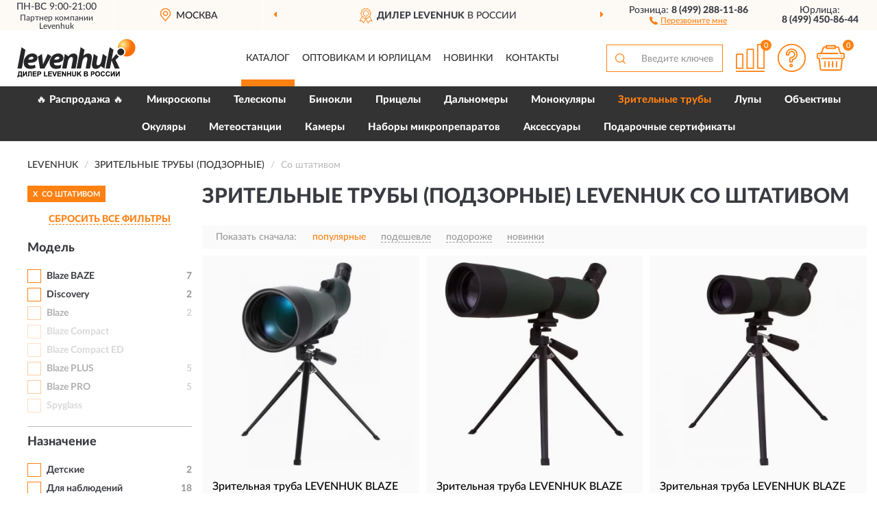

--- FILE ---
content_type: text/html; charset=utf-8
request_url: https://levenhukshop.ru/zritelnye/so-shtativom/
body_size: 11826
content:
<!DOCTYPE html>
<html dir="ltr" lang="ru">
<head>
<meta charset="UTF-8" />
<meta name="viewport" content="width=device-width, initial-scale=1, shrink-to-fit=no" />
<base href="https://levenhukshop.ru/" />
<link rel="preload" href="catalog/view/fonts/Lato-Medium.woff2" as="font" type="font/woff2" crossorigin="anonymous" />
<link rel="preload" href="catalog/view/fonts/Lato-Heavy.woff2" as="font" type="font/woff2" crossorigin="anonymous" />
<link rel="preload" href="catalog/view/fonts/Lato-Bold.woff2" as="font" type="font/woff2" crossorigin="anonymous" />
<link rel="preload" href="catalog/view/fonts/font-awesome/fonts/fontawesome-webfont.woff2" as="font" type="font/woff2" crossorigin="anonymous" />
<link rel="preload" href="catalog/view/javascript/jquery/jquery.min.js" as="script" type="text/javascript" />
<link rel="preload" href="catalog/view/theme/coloring/assets/bootstrap/css/bootstrap.min.css" as="style" type="text/css" />
<link rel="preload" href="catalog/view/theme/coloring/stylesheet/style.css?ver=186" as="style" type="text/css" />
<title>Зрительные трубы (подзорные) LEVENHUK Со штативом. Официальный Сайт LEVENHUK в России.</title>
<meta name="description" content="Купить ✅ зрительные трубы (подзорные) LEVENHUK (ЛЕВЕНГУК) Со штативом ❤️ по низкой цене можно на ❗ Официальном Сайте LEVENHUK с доставкой ✈️ по всей России." /><meta name="yandex-verification" content="a70fb1a0f5afbb1a" /><meta http-equiv="X-UA-Compatible" content="IE=edge">
<link rel="apple-touch-icon" sizes="76x76" href="favicon-76x76.png" />
<link rel="apple-touch-icon" sizes="192x192" href="favicon-192x192.png" />
<link rel="icon" type="image/png" sizes="192x192" href="favicon-192x192.png" />
<meta name="msapplication-config" content="browserconfig.xml" />
<meta name="theme-color" content="#FFFFFF" />
<link href="https://levenhukshop.ru/zritelnye/so-shtativom/" rel="canonical" />
<script src="catalog/view/javascript/jquery/jquery.min.js"></script>
<link href="catalog/view/theme/coloring/assets/bootstrap/css/bootstrap.min.css" rel="stylesheet" type="text/css" />
<link href="catalog/view/theme/coloring/stylesheet/style.css?ver=186" rel="stylesheet" type="text/css" />
</head>
<body class="product-category category-6">
<header class="nobg">
		<div class="top-menu-bgr-box msk">
		<div class="container">
			<div class="row">
				<div class="working_time col-xs-6 col-sm-3 col-md-3 col-lg-2 text-center">
					<div class="rezim">ПН-ВС 9:00-21:00</div>
<!--noindex-->
		<div class="offerts">Партнер компании <a href="https://www.levenhuk.ru/" target="_blank" rel="nofollow noopener" style="color:#393b42;text-decoration:none;cursor:default;">Levenhuk</a></div><!--/noindex-->

				</div>
				<div class="current-city-holder col-xs-6 col-sm-3 col-md-3 col-lg-2 text-center">
					<button type="button" class="btn btn-link current-city"><i></i><span>Москва</span></button>
					<div class="check-city-block">
						<p class="title">Ваш город - <span>Москва</span></p>
						<div class="check-city-button-holder">
							<button class="btn yes-button">Да</button>
							<button class="btn no-button" data-toggle="modal" data-target="#userCity">Выбрать другой город</button>
						</div>
						<p class="check-city-notification">От выбраного города зависят сроки доставки</p>
					</div>	
				</div>
				<div class="top-advantage col-xs-12 text-center msk">
					<div class="advantage" id="advantage_carousel">
						<div class="advantage-block"><span><b>Дилер LEVENHUK</b> в России</span></div>
						<div class="advantage-block"><span><b>Доставим</b> по всей России</span></div>						<div class="advantage-block"><span><b>Пожизненная</b> гарантия производителя</span></div>					</div>
				</div>
								<div class="header_address col-lg-3 text-center">
					<div class="address">м. Таганская, ул. Большие Каменщики,<br>д. 6, стр. 1<div class="findus"><a href="/contacts"><i></i><span>Как нас найти</span></a></div></div>
				</div>
				<div class="header_phone fl_phone col-xs-6 col-sm-3 col-md-3 col-lg-2 text-center">
					<div class="tel">Розница: <b>8 (499) 288-11-86</b></div>
					<div class="call"><a role="button" class="callme"><i></i><span>Перезвоните мне</span></a></div>
				</div>
				<div class="header_phone ul_phone col-xs-6 col-sm-3 col-md-3 col-lg-2 text-center">
					<div class="tel">Юрлица: <b>8 (499) 450-86-44</b></div>
				</div>
							</div>
		</div>
	</div>
			<div class="header-bgr-box nobg">
		<div class="container">
									<div class="row">
				<div class="logo-block col-md-3 col-sm-12 col-xs-12">
					<div id="logo">
					  					  							<a href="https://levenhukshop.ru/"><img src="/image/catalog/logo.svg" width="173" height="56" title="LevenhukShop.ru" alt="LevenhukShop.ru" class="img-responsive" /></a>
											  					</div>
				</div>
				<div class="catalog-block col-md-5 col-xs-12 text-center">
					<div class="catalog-line text-center">
						<div class="catalog-item text-center">
							<a role="button" onclick="getcatalog();" class="catalog-url">Каталог</a>
						</div>
						<div class="catalog-item text-center">
							<a href="/contacts-opt" class="opt-url">Оптовикам и юрлицам</a>						</div>
						<div class="catalog-item text-center">
													<a href="/novinki" class="novinki-url">Новинки</a>												</div>
						<div class="catalog-item text-center">
							<a href="/contacts" class="contacts-url">Контакты</a>						</div>
					</div>
				</div>
				<div class="cart-block col-md-2 col-sm-4 col-xs-5 text-center">
					<div class="row">
						<div class="cart-item compare-icon col-xs-4">
							<a rel="nofollow" href="https://levenhukshop.ru/compare-products/" class="mcompare"><span id="mcompare-total" class="compare-qty">0</span></a>
						</div>
						<div class="cart-item help-icon col-xs-4">
							<a role="button" class="mhelp dropdown-toggle" data-toggle="dropdown"><span style="font-size:0">Справка</span></a>
							<ul class="help-icon-menu dropdown-menu">
								<li><a href="/dostavka"><i class="fa fa-circle"></i> Доставка</a></li>
								<li><a href="/oplata"><i class="fa fa-circle"></i> Оплата</a></li>
								<li><a href="/vozvrat"><i class="fa fa-circle"></i> Возврат</a></li>
							</ul>
						</div>
						<div class="cart-item cart-icon col-xs-4">
							<a rel="nofollow" href="/simplecheckout/" class="mcart"><span id="mcart-total" class="cart-qty">0</span></a>
						</div>
					</div>
				</div>
				<div class="search-block col-md-2 col-sm-8 col-xs-7"><div id="search" class="input-group">
	<span class="input-group-btn"><button type="button" class="btn" id="search-button"><span style="display:block;font-size:0">Поиск</span></button></span>
	<input type="text" name="search" value="" placeholder="Введите ключевое слово" class="form-control" />
</div></div>
			</div>
					</div>
	</div>
			<div class="menu-top-box">
		<div class="container">
			<div id="menu-list-top">
											<div class="menu-item">
					<a href="https://levenhukshop.ru/rasprodazha/">🔥 Распродажа 🔥</a>				</div>
								<div class="menu-item">
					<a href="https://levenhukshop.ru/mikroskopy/">Микроскопы</a>				</div>
								<div class="menu-item">
					<a href="https://levenhukshop.ru/teleskopy/">Телескопы</a>				</div>
								<div class="menu-item">
					<a href="https://levenhukshop.ru/binokli/">Бинокли</a>				</div>
								<div class="menu-item">
					<a href="https://levenhukshop.ru/pritsely/">Прицелы</a>				</div>
								<div class="menu-item">
					<a href="https://levenhukshop.ru/dalnomery/">Дальномеры</a>				</div>
								<div class="menu-item">
					<a href="https://levenhukshop.ru/monokuljary/">Монокуляры</a>				</div>
								<div class="menu-item">
					<a href="https://levenhukshop.ru/zritelnye/" class="active">Зрительные трубы </a>				</div>
								<div class="menu-item">
					<a href="https://levenhukshop.ru/lupa/">Лупы</a>				</div>
								<div class="menu-item">
					<a href="https://levenhukshop.ru/objektivy/">Объективы</a>				</div>
								<div class="menu-item">
					<a href="https://levenhukshop.ru/okuljary/">Окуляры</a>				</div>
								<div class="menu-item">
					<a href="https://levenhukshop.ru/meteostantsii/">Метеостанции</a>				</div>
								<div class="menu-item">
					<a href="https://levenhukshop.ru/kamery/">Камеры</a>				</div>
								<div class="menu-item">
					<a href="https://levenhukshop.ru/nabory-mikropreparatov/">Наборы микропрепаратов</a>				</div>
								<div class="menu-item">
					<a href="https://levenhukshop.ru/aksessuary/">Аксессуары</a>				</div>
								<div class="menu-item">
					<a href="https://levenhukshop.ru/podarochnye-sertifikaty/">Подарочные сертификаты</a>				</div>
										</div>
					</div>
    </div>
	</header>
<div class="hidden" id="mapdata" data-lat="55.76" data-lon="37.64"></div>
<div class="hidden" id="mapcity" data-text="Москва" data-kladr="7700000000000" data-zip="115172" data-fias="0c5b2444-70a0-4932-980c-b4dc0d3f02b5"></div>
<div class="hidden" id="userip" data-text="3.22.175.8" data-recook="0"></div>
<div class="container category-page">
  <div class="row">
	<div class="breadcrumb-line col-sm-12">
		<ul class="breadcrumb" itemscope="" itemtype="http://schema.org/BreadcrumbList">
											<li itemscope="" itemprop="itemListElement" itemtype="http://schema.org/ListItem"><a itemprop="item" href="https://levenhukshop.ru/"><span itemprop="name">LEVENHUK</span></a><meta itemprop="position" content="1" /></li>
														<li itemscope="" itemprop="itemListElement" itemtype="http://schema.org/ListItem"><a itemprop="item" href="https://levenhukshop.ru/zritelnye/"><span itemprop="name">Зрительные трубы (Подзорные)</span></a><meta itemprop="position" content="2" /></li>
														<li itemscope="" itemprop="itemListElement" itemtype="http://schema.org/ListItem" class="active"><span itemprop="name">Со штативом</span><link itemprop="item" href="https://levenhukshop.ru/zritelnye/so-shtativom/" /><meta itemprop="position" content="3" /></li>
							</ul>
	</div>
		<div id="column-left" class="col-md-3 col-sm-4 hidden-xs">
    <div id="panel-filterpro0" class="panel-filterpro">
	<div class="panel panel-default">
		<div class="panel-heading">
						<div class="filterons">
																																																																																																																																																																																																																																																																																							<div class="filteron-item" data-text="fi_38_535"><span>X</span> Со штативом</div>
																																																								</div>
						<div class="filterclrs">
				<a href="https://levenhukshop.ru/zritelnye/" id="clear_filter" rel="nofollow">СБРОСИТЬ ВСЕ ФИЛЬТРЫ</a>
			</div>
					</div>
		<div class="list-group">
			<div class="filter_groups">			<a role="button" class="list-group-item">Модель</a>
		<div class="list-group-item">
														<div class="checkbox">
					<label>						<input id="fi_34_502" name="filterpro[34][]" type="checkbox" data-frl="blaze-baze/" value="502" />
						<a href="https://levenhukshop.ru/zritelnye/blaze-baze/" rel="nofollow" class="name">Blaze BAZE</a><span class="count">7</span>
					</label>
				</div>
																			<div class="checkbox">
					<label>						<input id="fi_34_746" name="filterpro[34][]" type="checkbox" data-frl="discovery/" value="746" />
						<a href="https://levenhukshop.ru/zritelnye/discovery/" rel="nofollow" class="name">Discovery</a><span class="count">2</span>
					</label>
				</div>
																			<div class="checkbox rshaded">
					<label>						<input id="fi_34_501" name="filterpro[34][]" type="checkbox" data-frl="blaze/" value="501" />
						<a href="https://levenhukshop.ru/zritelnye/blaze/" rel="nofollow" class="name">Blaze</a><span class="count">2</span>
					</label>
				</div>
																			<div class="checkbox rshaded shaded">
					<label>						<input id="fi_34_649" name="filterpro[34][]" type="checkbox" data-frl="blaze-compact/" value="649" disabled="disabled" />
						<a class="name">Blaze Compact</a><span class="count"></span>
					</label>
				</div>
																			<div class="checkbox rshaded shaded">
					<label>						<input id="fi_34_650" name="filterpro[34][]" type="checkbox" data-frl="blaze-compact-ed/" value="650" disabled="disabled" />
						<a class="name">Blaze Compact ED</a><span class="count"></span>
					</label>
				</div>
																			<div class="checkbox rshaded">
					<label>						<input id="fi_34_503" name="filterpro[34][]" type="checkbox" data-frl="blaze-plus/" value="503" />
						<a href="https://levenhukshop.ru/zritelnye/blaze-plus/" rel="nofollow" class="name">Blaze PLUS</a><span class="count">5</span>
					</label>
				</div>
																			<div class="checkbox rshaded">
					<label>						<input id="fi_34_504" name="filterpro[34][]" type="checkbox" data-frl="blaze-pro/" value="504" />
						<a href="https://levenhukshop.ru/zritelnye/blaze-pro/" rel="nofollow" class="name">Blaze PRO</a><span class="count">5</span>
					</label>
				</div>
																			<div class="checkbox rshaded shaded">
					<label>						<input id="fi_34_505" name="filterpro[34][]" type="checkbox" data-frl="spyglass/" value="505" disabled="disabled" />
						<a class="name">Spyglass</a><span class="count"></span>
					</label>
				</div>
																</div>
			<a role="button" class="list-group-item">Назначение</a>
		<div class="list-group-item">
														<div class="checkbox">
					<label>						<input id="fi_30_398" name="filterpro[30][]" type="checkbox" data-frl="detskie/" value="398" />
						<a href="https://levenhukshop.ru/zritelnye/detskie/" rel="nofollow" class="name">Детские</a><span class="count">2</span>
					</label>
				</div>
																			<div class="checkbox">
					<label>						<input id="fi_30_534" name="filterpro[30][]" type="checkbox" data-frl="dlya-nablyudeniy/" value="534" />
						<a href="https://levenhukshop.ru/zritelnye/dlya-nablyudeniy/" rel="nofollow" class="name">Для наблюдений</a><span class="count">18</span>
					</label>
				</div>
																			<div class="checkbox">
					<label>						<input id="fi_30_426" name="filterpro[30][]" type="checkbox" data-frl="dlya-nachinayushchih/" value="426" />
						<a href="https://levenhukshop.ru/zritelnye/dlya-nachinayushchih/" rel="nofollow" class="name">Для начинающих</a><span class="count">3</span>
					</label>
				</div>
																			<div class="checkbox">
					<label>						<input id="fi_30_427" name="filterpro[30][]" type="checkbox" data-frl="dlya-opytnyh/" value="427" />
						<a href="https://levenhukshop.ru/zritelnye/dlya-opytnyh/" rel="nofollow" class="name">Для опытных</a><span class="count">13</span>
					</label>
				</div>
																			<div class="checkbox">
					<label>						<input id="fi_30_458" name="filterpro[30][]" type="checkbox" data-frl="dlya-ohoty/" value="458" />
						<a href="https://levenhukshop.ru/zritelnye/dlya-ohoty/" rel="nofollow" class="name">Для охоты</a><span class="count">18</span>
					</label>
				</div>
																			<div class="checkbox">
					<label>						<input id="fi_30_500" name="filterpro[30][]" type="checkbox" data-frl="dlya-sporta/" value="500" />
						<a href="https://levenhukshop.ru/zritelnye/dlya-sporta/" rel="nofollow" class="name">Для спорта</a><span class="count">17</span>
					</label>
				</div>
																			<div class="checkbox">
					<label>						<input id="fi_30_455" name="filterpro[30][]" type="checkbox" data-frl="turisticheskie/" value="455" />
						<a href="https://levenhukshop.ru/zritelnye/turisticheskie/" rel="nofollow" class="name">Туристические</a><span class="count">10</span>
					</label>
				</div>
																			<div class="checkbox rshaded">
					<label>						<input id="fi_30_461" name="filterpro[30][]" type="checkbox" data-frl="armeyskie/" value="461" />
						<a href="https://levenhukshop.ru/zritelnye/armeyskie/" rel="nofollow" class="name">Армейские</a><span class="count">5</span>
					</label>
				</div>
																			<div class="checkbox rshaded">
					<label>						<input id="fi_30_533" name="filterpro[30][]" type="checkbox" data-frl="dlya-rybalki/" value="533" />
						<a href="https://levenhukshop.ru/zritelnye/dlya-rybalki/" rel="nofollow" class="name">Для рыбалки</a><span class="count">2</span>
					</label>
				</div>
																</div>
			<a role="button" class="list-group-item">Увеличение</a>
		<div class="list-group-item">
														<div class="checkbox">
					<label>						<input id="fi_40_654" name="filterpro[40][]" type="checkbox" data-frl="s-uvelicheniem-30-60-krat/" value="654" />
						<a href="https://levenhukshop.ru/zritelnye/s-uvelicheniem-30-60-krat/" rel="nofollow" class="name">С увеличением 30-60 крат</a><span class="count">14</span>
					</label>
				</div>
																			<div class="checkbox">
					<label>						<input id="fi_40_655" name="filterpro[40][]" type="checkbox" data-frl="s-uvelicheniem-bolshe-60-krat/" value="655" />
						<a href="https://levenhukshop.ru/zritelnye/s-uvelicheniem-bolshe-60-krat/" rel="nofollow" class="name">С увеличением больше 60 крат</a><span class="count">4</span>
					</label>
				</div>
																			<div class="checkbox">
					<label>						<input id="fi_40_653" name="filterpro[40][]" type="checkbox" data-frl="s-uvelicheniem-do-30-krat/" value="653" />
						<a href="https://levenhukshop.ru/zritelnye/s-uvelicheniem-do-30-krat/" rel="nofollow" class="name">С увеличением до 30 крат</a><span class="count">4</span>
					</label>
				</div>
																</div>
			<a role="button" class="list-group-item">Объектив</a>
		<div class="list-group-item">
														<div class="checkbox">
					<label>						<input id="fi_43_657" name="filterpro[43][]" type="checkbox" data-frl="s-diametrom-obektiva-60-80-mm/" value="657" />
						<a href="https://levenhukshop.ru/zritelnye/s-diametrom-obektiva-60-80-mm/" rel="nofollow" class="name">С диаметром объектива 60-80 мм</a><span class="count">6</span>
					</label>
				</div>
																			<div class="checkbox">
					<label>						<input id="fi_43_658" name="filterpro[43][]" type="checkbox" data-frl="s-diametrom-obektiva-bolshe-80-mm/" value="658" />
						<a href="https://levenhukshop.ru/zritelnye/s-diametrom-obektiva-bolshe-80-mm/" rel="nofollow" class="name">С диаметром объектива больше 80 мм</a><span class="count">3</span>
					</label>
				</div>
																			<div class="checkbox">
					<label>						<input id="fi_43_656" name="filterpro[43][]" type="checkbox" data-frl="s-diametrom-obektiva-do-60-mm/" value="656" />
						<a href="https://levenhukshop.ru/zritelnye/s-diametrom-obektiva-do-60-mm/" rel="nofollow" class="name">С диаметром объектива до 60 мм</a><span class="count">12</span>
					</label>
				</div>
																</div>
			<a role="button" class="list-group-item">Особенности</a>
		<div class="list-group-item">
														<div class="checkbox">
					<label>						<input id="fi_38_651" name="filterpro[38][]" type="checkbox" data-frl="s-vozmojnostyu-ustanovki-fotoadaptera/" value="651" />
						<a href="https://levenhukshop.ru/zritelnye/s-vozmojnostyu-ustanovki-fotoadaptera/" rel="nofollow" class="name">С возможностью установки фотоадаптера</a><span class="count">7</span>
					</label>
				</div>
																			<div class="checkbox">
					<label>						<input id="fi_38_590" name="filterpro[38][]" type="checkbox" data-frl="s-dioptriynoy-korrekciey/" value="590" />
						<a href="https://levenhukshop.ru/zritelnye/s-dioptriynoy-korrekciey/" rel="nofollow" class="name">С диоптрийной коррекцией</a><span class="count">3</span>
					</label>
				</div>
																			<div class="checkbox">
					<label>						<input id="fi_38_466" name="filterpro[38][]" type="checkbox" data-frl="s-zumom/" value="466" />
						<a href="https://levenhukshop.ru/zritelnye/s-zumom/" rel="nofollow" class="name">С зумом</a><span class="count">18</span>
					</label>
				</div>
																			<div class="checkbox selected">
					<label>						<input id="fi_38_535" name="filterpro[38][]" type="checkbox" data-frl="so-shtativom/" value="535" checked="checked" />
						<a href="https://levenhukshop.ru/zritelnye/" class="name">Со штативом</a><span class="count">21</span>
					</label>
				</div>
																			<div class="checkbox rshaded">
					<label>						<input id="fi_38_467" name="filterpro[38][]" type="checkbox" data-frl="azotnye/" value="467" />
						<a href="https://levenhukshop.ru/zritelnye/azotnye/" rel="nofollow" class="name">Азотные</a><span class="count">14</span>
					</label>
				</div>
																			<div class="checkbox rshaded">
					<label>						<input id="fi_38_468" name="filterpro[38][]" type="checkbox" data-frl="vlagozashchishchennye/" value="468" />
						<a href="https://levenhukshop.ru/zritelnye/vlagozashchishchennye/" rel="nofollow" class="name">Влагозащищенные</a><span class="count">16</span>
					</label>
				</div>
																			<div class="checkbox rshaded">
					<label>						<input id="fi_38_519" name="filterpro[38][]" type="checkbox" data-frl="vodozashchishchennye/" value="519" />
						<a href="https://levenhukshop.ru/zritelnye/vodozashchishchennye/" rel="nofollow" class="name">Водозащищенные</a><span class="count">14</span>
					</label>
				</div>
																			<div class="checkbox rshaded">
					<label>						<input id="fi_38_652" name="filterpro[38][]" type="checkbox" data-frl="s-pultom-upravleniya/" value="652" />
						<a href="https://levenhukshop.ru/zritelnye/s-pultom-upravleniya/" rel="nofollow" class="name">С пультом управления</a><span class="count">1</span>
					</label>
				</div>
																</div>
	</div>		</div>
		<div style="display: none">
			<input type="hidden" name="page" value="1" />
			<input type="hidden" name="sort" value="" />
			<input type="hidden" name="order" value="" />
			<input type="hidden" name="limit" value="" />
			<input type="hidden" name="path" value="6" />
			<input type="hidden" name="route" value="product/category" />
			<input type="hidden" name="category_id" value="6" />
			<input type="hidden" name="manufacturer_id" value="0" />
			<input type="hidden" name="filter_reviews" value="0" />
			<input type="hidden" id="gourl" value="https://levenhukshop.ru/zritelnye/so-shtativom/" />
		</div>
		<div id="selffilter" class="hidden"><div class="selffilter-group">Выбрано фильтров: <span></span></div><a role="button" onclick="goffilter();" class="btn btn-primary btn-sm">Показать</a></div>
	</div>
<script>
$(document).ready(function () {
	var goftimer = null;
	var pnfiltr = $('#panel-filterpro0');
	
	$(pnfiltr).on('click','.filteron-item',function(){
		let filin = $(this).data('text');
		$('#' + filin).prop('checked', false).removeAttr('checked');
		let fhref = $('#' + filin).next('a').attr('href');
		window.location.href = fhref;
	});
	
	$(pnfiltr).on('click','input[type="checkbox"]',function(){
		clearTimeout(goftimer);let fref = $('#gourl').attr('value');let frl = '/'+ $(this).data('frl');let fptop = ($(this).offset().top - $('.panel-filterpro').offset().top - 12);
		if ($('#selffilter').hasClass('mobile')) {fptop = (fptop + 9);}
		if ($(this).prop('checked')) {$(this).attr('checked', 'checked');fref += $(this).data('frl');} else {$(this).removeAttr('checked');fref = fref.replace(frl, '/');}
		$('#selffilter').animate({top:fptop}).removeClass('hidden');
		goftimer = setTimeout(function() {$('#selffilter').addClass('hidden');}, 5000);
		let ckcnt = $('.panel-filterpro .checkbox input[checked="checked"]').length;
		$('#selffilter span').text(ckcnt);$('#gourl').attr('value', fref);
	});
	
	$(pnfiltr).on('click','.checkbox:not(.shaded) a.name',function(e){
		e.preventDefault();$(pnfiltr).fadeTo('fast',.6);
		let fhref = $(this).attr('href');fsort = $(pnfiltr).find("input[name='sort']");forder = $(pnfiltr).find("input[name='order']");
		if (fsort.val() && forder.val()) {fhref += '?sort=' + fsort.val() + '&order=' + forder.val();}
		window.location.href = fhref;return false;
	});
	
	$(pnfiltr).on('click','.checkbox.shaded:not(.selected) a.name',function(){return false;});
	$('#selffilter').hover(function() {clearTimeout(goftimer);},function() {goftimer = setTimeout(function() {$('#selffilter').addClass('hidden');}, 3000);});
	
	$(pnfiltr).on('click','.showalls',function(){$(this).addClass('hidden');$(this).parent().find('.hidealls').removeClass('hidden');var felems = $(this).parent().parent().find('.checkbox.noshow');$(felems).each(function(index, element) {setTimeout(function() {$(element).removeClass('hidden');}, (index * 30));});});
	$(pnfiltr).on('click','.hidealls',function(){$(this).addClass('hidden');$(this).parent().find('.showalls').removeClass('hidden');var felems = $(this).parent().parent().find('.checkbox.noshow');$($(felems).get().reverse()).each(function(index, element) {setTimeout(function() {$(element).addClass('hidden');}, (index * 20));});});
});
</script>
</div>
  </div>
			                    <div id="content" class="category-content col-sm-8 col-md-9">
	<h1>Зрительные трубы (подзорные) LEVENHUK Со штативом </h1>
		<div class="content-top-box row"></div>
    <!--noindex-->
				<div class="sort-box row">
			<div class="sort-line col-sm-12">
				<div class="sort-block">
					<form class="form-inline">
						<div class="form-group">
							<label style="">Показать сначала:</label>
														<a href="https://levenhukshop.ru/zritelnye/so-shtativom/?sort=p.phit&amp;order=DESC" class="btn btn-link active" rel="nofollow"><span>популярные</span></a>
														<a href="https://levenhukshop.ru/zritelnye/so-shtativom/?sort=p.price&amp;order=ASC" class="btn btn-link" rel="nofollow"><span>подешевле</span></a>
														<a href="https://levenhukshop.ru/zritelnye/so-shtativom/?sort=p.price&amp;order=DESC" class="btn btn-link" rel="nofollow"><span>подороже</span></a>
														<a href="https://levenhukshop.ru/zritelnye/so-shtativom/?sort=p.date_added&amp;order=DESC" class="btn btn-link" rel="nofollow"><span>новинки</span></a>
													</div>
					</form>
				</div>
			</div>
		</div>
				<!--/noindex-->
		<div id="filterpro-container" class="row cat-row" itemtype="http://schema.org/ItemList" itemscope>
			<link itemprop="url" href="https://levenhukshop.ru/zritelnye/so-shtativom/" />
									<div class="product-layout product-grid col-lg-4 col-xs-6" itemprop="itemListElement" itemtype="http://schema.org/ListItem" itemscope>
				<meta itemprop="position" content="1">
				<div class="product-thumb thumbnail" itemprop="item" itemtype="http://schema.org/Product" itemscope>
				<div class="image">
					<a href="https://levenhukshop.ru/zritelnaja-truba-levenhuk-blaze-base-100-73901" id="product_451"><img src="https://levenhukshop.ru/image/cache/catalog/Produkts/Spyglass/zritelnaya-truba-levenhuk-blaze-base-100-73901-345x345.webp" width="345" height="345" alt="Зрительная труба LEVENHUK BLAZE BASE 100" title="Зрительная труба LEVENHUK BLAZE BASE 100" class="img-responsive center-block" /></a>
														</div>
				<div class="caption">
					<div class="h4"><a href="https://levenhukshop.ru/zritelnaja-truba-levenhuk-blaze-base-100-73901"><span itemprop="name">Зрительная труба LEVENHUK BLAZE BASE 100</span></a></div>
					<link itemprop="url" href="https://levenhukshop.ru/zritelnaja-truba-levenhuk-blaze-base-100-73901" />
					<meta itemprop="image" content="https://levenhukshop.ru/image/cache/catalog/Produkts/Spyglass/zritelnaya-truba-levenhuk-blaze-base-100-73901-345x345.webp">
					<div itemprop="brand" itemtype="https://schema.org/Brand" itemscope><meta itemprop="name" content="LEVENHUK"></div>
					<meta itemprop="sku" content="73901">
					<meta itemprop="mpn" content="73901">
					<meta itemprop="description" content="Зрительная труба LEVENHUK BLAZE BASE 100 С увеличением больше 60 крат, Со штативом, С диаметром объектива больше 80 мм, Для спорта, Blaze BAZE">
					<div class="pricerate">
						<div class="priceline">
													<span class="price" itemprop="offers" itemtype="http://schema.org/Offer" itemscope>
							  								<span class="price-new">31 990 руб.</span>
								<meta itemprop="price" content="31990">
							  								<meta itemprop="priceCurrency" content="RUB">
								<meta itemprop="priceValidUntil" content="2026-01-17">
								<link itemprop="url" href="https://levenhukshop.ru/zritelnaja-truba-levenhuk-blaze-base-100-73901" />
								<meta itemprop="seller" content="LevenhukShop.ru">
								<meta itemprop="itemCondition" content="http://schema.org/NewCondition">
								<meta itemprop="availability" content="http://schema.org/InStock">
															</span>
																			<span class="rating"></span>
												</div>
						<div class="catsize">
												</div>
												<div class="catattr">
																				<div class="catattr-line"><span class="catattr-name">Крепление:</span><span class="catattr-text">На штатив</span></div>
														<div class="catattr-line"><span class="catattr-name">Назначение:</span><span class="catattr-text">стационарные наблюдения, охота и спорт</span></div>
														<div class="catattr-line"><span class="catattr-name">Диаметр объектива (апертура), мм:</span><span class="catattr-text">100</span></div>
																			</div>
												<div class="buttonline">
													<a href="https://levenhukshop.ru/zritelnaja-truba-levenhuk-blaze-base-100-73901" class="btn btn-primary btn-sm btn-addtocart">КУПИТЬ</a>
							<a id="compare_451" role="button" onclick="compare.add('451');" title="Сравнить" class="btn btn-primary btn-sm btn-compare">&nbsp;</a>
												</div>
					</div>
				</div>
								</div>
			</div>
												<div class="product-layout product-grid col-lg-4 col-xs-6" itemprop="itemListElement" itemtype="http://schema.org/ListItem" itemscope>
				<meta itemprop="position" content="2">
				<div class="product-thumb thumbnail" itemprop="item" itemtype="http://schema.org/Product" itemscope>
				<div class="image">
					<a href="https://levenhukshop.ru/zritelnaja-truba-levenhuk-blaze-base-70-72098" id="product_120"><img src="https://levenhukshop.ru/image/cache/catalog/Produkts/Spyglass/zritelnaya-truba-levenhuk-blaze-base-70-72098-345x345.webp" width="345" height="345" alt="Зрительная труба LEVENHUK BLAZE BASE 70" title="Зрительная труба LEVENHUK BLAZE BASE 70" class="img-responsive center-block" /></a>
														</div>
				<div class="caption">
					<div class="h4"><a href="https://levenhukshop.ru/zritelnaja-truba-levenhuk-blaze-base-70-72098"><span itemprop="name">Зрительная труба LEVENHUK BLAZE BASE 70</span></a></div>
					<link itemprop="url" href="https://levenhukshop.ru/zritelnaja-truba-levenhuk-blaze-base-70-72098" />
					<meta itemprop="image" content="https://levenhukshop.ru/image/cache/catalog/Produkts/Spyglass/zritelnaya-truba-levenhuk-blaze-base-70-72098-345x345.webp">
					<div itemprop="brand" itemtype="https://schema.org/Brand" itemscope><meta itemprop="name" content="LEVENHUK"></div>
					<meta itemprop="sku" content="72098">
					<meta itemprop="mpn" content="72098">
					<meta itemprop="description" content="Зрительная труба LEVENHUK BLAZE BASE 70 Для спорта, Со штативом, С диаметром объектива 60-80 мм, С увеличением 30-60 крат, Blaze BAZE">
					<div class="pricerate">
						<div class="priceline">
													<span class="price" itemprop="offers" itemtype="http://schema.org/Offer" itemscope>
							  								<span class="price-new">15 990 руб.</span>
								<meta itemprop="price" content="15990">
							  								<meta itemprop="priceCurrency" content="RUB">
								<meta itemprop="priceValidUntil" content="2026-01-17">
								<link itemprop="url" href="https://levenhukshop.ru/zritelnaja-truba-levenhuk-blaze-base-70-72098" />
								<meta itemprop="seller" content="LevenhukShop.ru">
								<meta itemprop="itemCondition" content="http://schema.org/NewCondition">
								<meta itemprop="availability" content="http://schema.org/InStock">
															</span>
																			<span class="rating"></span>
												</div>
						<div class="catsize">
												</div>
												<div class="catattr">
																				<div class="catattr-line"><span class="catattr-name">Крепление:</span><span class="catattr-text">На штатив</span></div>
														<div class="catattr-line"><span class="catattr-name">Назначение:</span><span class="catattr-text"> для стационарных наблюдений, для охоты и спорта </span></div>
														<div class="catattr-line"><span class="catattr-name">Диаметр объектива (апертура), мм:</span><span class="catattr-text">70</span></div>
																			</div>
												<div class="buttonline">
													<a href="https://levenhukshop.ru/zritelnaja-truba-levenhuk-blaze-base-70-72098" class="btn btn-primary btn-sm btn-addtocart">КУПИТЬ</a>
							<a id="compare_120" role="button" onclick="compare.add('120');" title="Сравнить" class="btn btn-primary btn-sm btn-compare">&nbsp;</a>
												</div>
					</div>
				</div>
								</div>
			</div>
												<div class="product-layout product-grid col-lg-4 col-xs-6" itemprop="itemListElement" itemtype="http://schema.org/ListItem" itemscope>
				<meta itemprop="position" content="3">
				<div class="product-thumb thumbnail" itemprop="item" itemtype="http://schema.org/Product" itemscope>
				<div class="image">
					<a href="https://levenhukshop.ru/zritelnaja-truba-levenhuk-blaze-base-50-72096" id="product_118"><img src="https://levenhukshop.ru/image/cache/catalog/Produkts/Spyglass/zritelnaya-truba-levenhuk-blaze-base-50-72096-345x345.webp" width="345" height="345" alt="Зрительная труба LEVENHUK BLAZE BASE 50" title="Зрительная труба LEVENHUK BLAZE BASE 50" class="img-responsive center-block" /></a>
														</div>
				<div class="caption">
					<div class="h4"><a href="https://levenhukshop.ru/zritelnaja-truba-levenhuk-blaze-base-50-72096"><span itemprop="name">Зрительная труба LEVENHUK BLAZE BASE 50</span></a></div>
					<link itemprop="url" href="https://levenhukshop.ru/zritelnaja-truba-levenhuk-blaze-base-50-72096" />
					<meta itemprop="image" content="https://levenhukshop.ru/image/cache/catalog/Produkts/Spyglass/zritelnaya-truba-levenhuk-blaze-base-50-72096-345x345.webp">
					<div itemprop="brand" itemtype="https://schema.org/Brand" itemscope><meta itemprop="name" content="LEVENHUK"></div>
					<meta itemprop="sku" content="72096">
					<meta itemprop="mpn" content="72096">
					<meta itemprop="description" content="Зрительная труба LEVENHUK BLAZE BASE 50 С диаметром объектива до 60 мм, С увеличением 30-60 крат, Для спорта, Со штативом, Blaze BAZE">
					<div class="pricerate">
						<div class="priceline">
													<span class="price" itemprop="offers" itemtype="http://schema.org/Offer" itemscope>
							  								<span class="price-new">10 990 руб.</span>
								<meta itemprop="price" content="10990">
							  								<meta itemprop="priceCurrency" content="RUB">
								<meta itemprop="priceValidUntil" content="2026-01-17">
								<link itemprop="url" href="https://levenhukshop.ru/zritelnaja-truba-levenhuk-blaze-base-50-72096" />
								<meta itemprop="seller" content="LevenhukShop.ru">
								<meta itemprop="itemCondition" content="http://schema.org/NewCondition">
								<meta itemprop="availability" content="http://schema.org/InStock">
															</span>
																			<span class="rating"></span>
												</div>
						<div class="catsize">
												</div>
												<div class="catattr">
																				<div class="catattr-line"><span class="catattr-name">Крепление:</span><span class="catattr-text">На штатив</span></div>
														<div class="catattr-line"><span class="catattr-name">Назначение:</span><span class="catattr-text"> для стационарных наблюдений, для охоты и спорта </span></div>
														<div class="catattr-line"><span class="catattr-name">Диаметр объектива (апертура), мм:</span><span class="catattr-text">60</span></div>
																			</div>
												<div class="buttonline">
													<a href="https://levenhukshop.ru/zritelnaja-truba-levenhuk-blaze-base-50-72096" class="btn btn-primary btn-sm btn-addtocart">КУПИТЬ</a>
							<a id="compare_118" role="button" onclick="compare.add('118');" title="Сравнить" class="btn btn-primary btn-sm btn-compare">&nbsp;</a>
												</div>
					</div>
				</div>
								</div>
			</div>
												<div class="product-layout product-grid col-lg-4 col-xs-6" itemprop="itemListElement" itemtype="http://schema.org/ListItem" itemscope>
				<meta itemprop="position" content="4">
				<div class="product-thumb thumbnail" itemprop="item" itemtype="http://schema.org/Product" itemscope>
				<div class="image">
					<a href="https://levenhukshop.ru/zritelnaja-truba-levenhuk-blaze-base-60-72097" id="product_119"><img src="https://levenhukshop.ru/image/cache/catalog/Produkts/Spyglass/zritelnaya-truba-levenhuk-blaze-base-60-72097-345x345.webp" width="345" height="345" alt="Зрительная труба LEVENHUK BLAZE BASE 60" title="Зрительная труба LEVENHUK BLAZE BASE 60" class="img-responsive center-block" /></a>
														</div>
				<div class="caption">
					<div class="h4"><a href="https://levenhukshop.ru/zritelnaja-truba-levenhuk-blaze-base-60-72097"><span itemprop="name">Зрительная труба LEVENHUK BLAZE BASE 60</span></a></div>
					<link itemprop="url" href="https://levenhukshop.ru/zritelnaja-truba-levenhuk-blaze-base-60-72097" />
					<meta itemprop="image" content="https://levenhukshop.ru/image/cache/catalog/Produkts/Spyglass/zritelnaya-truba-levenhuk-blaze-base-60-72097-345x345.webp">
					<div itemprop="brand" itemtype="https://schema.org/Brand" itemscope><meta itemprop="name" content="LEVENHUK"></div>
					<meta itemprop="sku" content="72097">
					<meta itemprop="mpn" content="72097">
					<meta itemprop="description" content="Зрительная труба LEVENHUK BLAZE BASE 60 Для спорта, Blaze BAZE, Со штативом, С увеличением 30-60 крат, С диаметром объектива до 60 мм">
					<div class="pricerate">
						<div class="priceline">
													<span class="price" itemprop="offers" itemtype="http://schema.org/Offer" itemscope>
							  								<span class="price-new">12 990 руб.</span>
								<meta itemprop="price" content="12990">
							  								<meta itemprop="priceCurrency" content="RUB">
								<meta itemprop="priceValidUntil" content="2026-01-17">
								<link itemprop="url" href="https://levenhukshop.ru/zritelnaja-truba-levenhuk-blaze-base-60-72097" />
								<meta itemprop="seller" content="LevenhukShop.ru">
								<meta itemprop="itemCondition" content="http://schema.org/NewCondition">
								<meta itemprop="availability" content="http://schema.org/InStock">
															</span>
																			<span class="rating"></span>
												</div>
						<div class="catsize">
												</div>
												<div class="catattr">
																				<div class="catattr-line"><span class="catattr-name">Крепление:</span><span class="catattr-text">На штатив</span></div>
														<div class="catattr-line"><span class="catattr-name">Назначение:</span><span class="catattr-text"> для стационарных наблюдений, для охоты и спорта </span></div>
														<div class="catattr-line"><span class="catattr-name">Диаметр объектива (апертура), мм:</span><span class="catattr-text">60</span></div>
																			</div>
												<div class="buttonline">
													<a href="https://levenhukshop.ru/zritelnaja-truba-levenhuk-blaze-base-60-72097" class="btn btn-primary btn-sm btn-addtocart">КУПИТЬ</a>
							<a id="compare_119" role="button" onclick="compare.add('119');" title="Сравнить" class="btn btn-primary btn-sm btn-compare">&nbsp;</a>
												</div>
					</div>
				</div>
								</div>
			</div>
												<div class="product-layout product-grid col-lg-4 col-xs-6" itemprop="itemListElement" itemtype="http://schema.org/ListItem" itemscope>
				<meta itemprop="position" content="5">
				<div class="product-thumb thumbnail" itemprop="item" itemtype="http://schema.org/Product" itemscope>
				<div class="image">
					<a href="https://levenhukshop.ru/zritelnaja-truba-levenhuk-blaze-base-80-73900" id="product_450"><img src="https://levenhukshop.ru/image/cache/placeholder-345x345.webp" data-src="https://levenhukshop.ru/image/cache/catalog/Produkts/Spyglass/zritelnaya-truba-levenhuk-blaze-base-80-73900-345x345.webp" width="345" height="345" alt="Зрительная труба LEVENHUK BLAZE BASE 80" title="Зрительная труба LEVENHUK BLAZE BASE 80" class="img-responsive center-block" /></a>
														</div>
				<div class="caption">
					<div class="h4"><a href="https://levenhukshop.ru/zritelnaja-truba-levenhuk-blaze-base-80-73900"><span itemprop="name">Зрительная труба LEVENHUK BLAZE BASE 80</span></a></div>
					<link itemprop="url" href="https://levenhukshop.ru/zritelnaja-truba-levenhuk-blaze-base-80-73900" />
					<meta itemprop="image" content="https://levenhukshop.ru/image/cache/catalog/Produkts/Spyglass/zritelnaya-truba-levenhuk-blaze-base-80-73900-345x345.webp">
					<div itemprop="brand" itemtype="https://schema.org/Brand" itemscope><meta itemprop="name" content="LEVENHUK"></div>
					<meta itemprop="sku" content="73900">
					<meta itemprop="mpn" content="73900">
					<meta itemprop="description" content="Зрительная труба LEVENHUK BLAZE BASE 80 С увеличением 30-60 крат, Со штативом, С диаметром объектива 60-80 мм, Для спорта, Blaze BAZE">
					<div class="pricerate">
						<div class="priceline">
													<span class="price" itemprop="offers" itemtype="http://schema.org/Offer" itemscope>
							  								<span class="price-new">19 990 руб.</span>
								<meta itemprop="price" content="19990">
							  								<meta itemprop="priceCurrency" content="RUB">
								<meta itemprop="priceValidUntil" content="2026-01-17">
								<link itemprop="url" href="https://levenhukshop.ru/zritelnaja-truba-levenhuk-blaze-base-80-73900" />
								<meta itemprop="seller" content="LevenhukShop.ru">
								<meta itemprop="itemCondition" content="http://schema.org/NewCondition">
								<meta itemprop="availability" content="http://schema.org/InStock">
															</span>
																			<span class="rating"></span>
												</div>
						<div class="catsize">
												</div>
												<div class="catattr">
																				<div class="catattr-line"><span class="catattr-name">Крепление:</span><span class="catattr-text"> 1/4</span></div>
														<div class="catattr-line"><span class="catattr-name">Назначение:</span><span class="catattr-text">стационарные наблюдения, охота и спорт</span></div>
														<div class="catattr-line"><span class="catattr-name">Диаметр объектива (апертура), мм:</span><span class="catattr-text">80</span></div>
																			</div>
												<div class="buttonline">
													<a href="https://levenhukshop.ru/zritelnaja-truba-levenhuk-blaze-base-80-73900" class="btn btn-primary btn-sm btn-addtocart">КУПИТЬ</a>
							<a id="compare_450" role="button" onclick="compare.add('450');" title="Сравнить" class="btn btn-primary btn-sm btn-compare">&nbsp;</a>
												</div>
					</div>
				</div>
								</div>
			</div>
												<div class="product-layout product-grid col-lg-4 col-xs-6" itemprop="itemListElement" itemtype="http://schema.org/ListItem" itemscope>
				<meta itemprop="position" content="6">
				<div class="product-thumb thumbnail" itemprop="item" itemtype="http://schema.org/Product" itemscope>
				<div class="image">
					<a href="https://levenhukshop.ru/zritelnaja-truba-levenhuk-discovery-range-50" id="product_1031"><img src="https://levenhukshop.ru/image/cache/placeholder-345x345.webp" data-src="https://levenhukshop.ru/image/cache/catalog/Produkts/zritelnaya-truba-levenhuk-discovery-range-50-77804-345x345.webp" width="345" height="345" alt="Зрительная труба LEVENHUK DISCOVERY RANGE 50" title="Зрительная труба LEVENHUK DISCOVERY RANGE 50" class="img-responsive center-block" /></a>
														</div>
				<div class="caption">
					<div class="h4"><a href="https://levenhukshop.ru/zritelnaja-truba-levenhuk-discovery-range-50"><span itemprop="name">Зрительная труба LEVENHUK DISCOVERY RANGE 50</span></a></div>
					<link itemprop="url" href="https://levenhukshop.ru/zritelnaja-truba-levenhuk-discovery-range-50" />
					<meta itemprop="image" content="https://levenhukshop.ru/image/cache/catalog/Produkts/zritelnaya-truba-levenhuk-discovery-range-50-77804-345x345.webp">
					<div itemprop="brand" itemtype="https://schema.org/Brand" itemscope><meta itemprop="name" content="LEVENHUK"></div>
					<meta itemprop="sku" content="77804">
					<meta itemprop="mpn" content="77804">
					<meta itemprop="description" content="Зрительная труба LEVENHUK DISCOVERY RANGE 50 Туристические, Со штативом, С увеличением до 30 крат, С диаметром объектива до 60 мм, Discovery">
					<div class="pricerate">
						<div class="priceline">
													<span class="price" itemprop="offers" itemtype="http://schema.org/Offer" itemscope>
							  								<span class="price-new">9 990 руб.</span>
								<meta itemprop="price" content="9990">
							  								<meta itemprop="priceCurrency" content="RUB">
								<meta itemprop="priceValidUntil" content="2026-01-17">
								<link itemprop="url" href="https://levenhukshop.ru/zritelnaja-truba-levenhuk-discovery-range-50" />
								<meta itemprop="seller" content="LevenhukShop.ru">
								<meta itemprop="itemCondition" content="http://schema.org/NewCondition">
								<meta itemprop="availability" content="http://schema.org/InStock">
															</span>
																			<span class="rating"></span>
												</div>
						<div class="catsize">
												</div>
												<div class="catattr">
																				<div class="catattr-line"><span class="catattr-name">Крепление:</span><span class="catattr-text">1/4</span></div>
														<div class="catattr-line"><span class="catattr-name">Назначение:</span><span class="catattr-text">туристические, для стационарных наблюдений, для охоты и спорта</span></div>
														<div class="catattr-line"><span class="catattr-name">Диаметр объектива (апертура), мм:</span><span class="catattr-text">50</span></div>
																			</div>
												<div class="buttonline">
													<a href="https://levenhukshop.ru/zritelnaja-truba-levenhuk-discovery-range-50" class="btn btn-primary btn-sm btn-addtocart">КУПИТЬ</a>
							<a id="compare_1031" role="button" onclick="compare.add('1031');" title="Сравнить" class="btn btn-primary btn-sm btn-compare">&nbsp;</a>
												</div>
					</div>
				</div>
								</div>
			</div>
												<div class="product-layout product-grid col-lg-4 col-xs-6" itemprop="itemListElement" itemtype="http://schema.org/ListItem" itemscope>
				<meta itemprop="position" content="7">
				<div class="product-thumb thumbnail" itemprop="item" itemtype="http://schema.org/Product" itemscope>
				<div class="image">
					<a href="https://levenhukshop.ru/zritelnaja-truba-levenhuk-discovery-range-70" id="product_779"><img src="https://levenhukshop.ru/image/cache/placeholder-345x345.webp" data-src="https://levenhukshop.ru/image/cache/catalog/Produkts/zritelnaya-truba-levenhuk-discovery-range-70-77806-345x345.webp" width="345" height="345" alt="Зрительная труба LEVENHUK DISCOVERY RANGE 70" title="Зрительная труба LEVENHUK DISCOVERY RANGE 70" class="img-responsive center-block" /></a>
														</div>
				<div class="caption">
					<div class="h4"><a href="https://levenhukshop.ru/zritelnaja-truba-levenhuk-discovery-range-70"><span itemprop="name">Зрительная труба LEVENHUK DISCOVERY RANGE 70</span></a></div>
					<link itemprop="url" href="https://levenhukshop.ru/zritelnaja-truba-levenhuk-discovery-range-70" />
					<meta itemprop="image" content="https://levenhukshop.ru/image/cache/catalog/Produkts/zritelnaya-truba-levenhuk-discovery-range-70-77806-345x345.webp">
					<div itemprop="brand" itemtype="https://schema.org/Brand" itemscope><meta itemprop="name" content="LEVENHUK"></div>
					<meta itemprop="sku" content="77806">
					<meta itemprop="mpn" content="77806">
					<meta itemprop="description" content="Зрительная труба LEVENHUK DISCOVERY RANGE 70 С диаметром объектива 60-80 мм, Со штативом, Для начинающих, С увеличением больше 60 крат, Discovery">
					<div class="pricerate">
						<div class="priceline">
													<span class="price" itemprop="offers" itemtype="http://schema.org/Offer" itemscope>
							  								<span class="price-new">14 990 руб.</span>
								<meta itemprop="price" content="14990">
							  								<meta itemprop="priceCurrency" content="RUB">
								<meta itemprop="priceValidUntil" content="2026-01-17">
								<link itemprop="url" href="https://levenhukshop.ru/zritelnaja-truba-levenhuk-discovery-range-70" />
								<meta itemprop="seller" content="LevenhukShop.ru">
								<meta itemprop="itemCondition" content="http://schema.org/NewCondition">
								<meta itemprop="availability" content="http://schema.org/InStock">
															</span>
																			<span class="rating"></span>
												</div>
						<div class="catsize">
												</div>
												<div class="catattr">
																				<div class="catattr-line"><span class="catattr-name">Крепление:</span><span class="catattr-text">1/4</span></div>
														<div class="catattr-line"><span class="catattr-name">Назначение:</span><span class="catattr-text">для стационарных наблюдений, для охоты и спорта</span></div>
														<div class="catattr-line"><span class="catattr-name">Диаметр объектива (апертура), мм:</span><span class="catattr-text">70</span></div>
																			</div>
												<div class="buttonline">
													<a href="https://levenhukshop.ru/zritelnaja-truba-levenhuk-discovery-range-70" class="btn btn-primary btn-sm btn-addtocart">КУПИТЬ</a>
							<a id="compare_779" role="button" onclick="compare.add('779');" title="Сравнить" class="btn btn-primary btn-sm btn-compare">&nbsp;</a>
												</div>
					</div>
				</div>
								</div>
			</div>
												<div class="product-layout product-grid nostock col-lg-4 col-xs-6" itemprop="itemListElement" itemtype="http://schema.org/ListItem" itemscope>
				<meta itemprop="position" content="8">
				<div class="product-thumb thumbnail" itemprop="item" itemtype="http://schema.org/Product" itemscope>
				<div class="image">
					<a href="https://levenhukshop.ru/zritelnaja-truba-levenhuk-blaze-50-plus-67742" id="product_121"><img src="https://levenhukshop.ru/image/cache/placeholder-345x345.webp" data-src="https://levenhukshop.ru/image/cache/catalog/Produkts/Spyglass/zritelnaya-truba-levenhuk-blaze-50-plus-67742-345x345.webp" width="345" height="345" alt="Зрительная труба LEVENHUK BLAZE 50 PLUS" title="Зрительная труба LEVENHUK BLAZE 50 PLUS" class="img-responsive center-block" /></a>
														</div>
				<div class="caption">
					<div class="h4"><a href="https://levenhukshop.ru/zritelnaja-truba-levenhuk-blaze-50-plus-67742"><span itemprop="name">Зрительная труба LEVENHUK BLAZE 50 PLUS</span></a></div>
					<link itemprop="url" href="https://levenhukshop.ru/zritelnaja-truba-levenhuk-blaze-50-plus-67742" />
					<meta itemprop="image" content="https://levenhukshop.ru/image/cache/catalog/Produkts/Spyglass/zritelnaya-truba-levenhuk-blaze-50-plus-67742-345x345.webp">
					<div itemprop="brand" itemtype="https://schema.org/Brand" itemscope><meta itemprop="name" content="LEVENHUK"></div>
					<meta itemprop="sku" content="67742">
					<meta itemprop="mpn" content="67742">
					<meta itemprop="description" content="Зрительная труба LEVENHUK BLAZE 50 PLUS Туристические, Со штативом, Blaze PLUS, С увеличением 30-60 крат, С диаметром объектива до 60 мм">
					<div class="pricerate">
						<div class="priceline">
													<span class="price" itemprop="offers" itemtype="http://schema.org/Offer" itemscope>
							  								<span class="price-new">12 990 руб.</span>
								<meta itemprop="price" content="12990">
							  								<meta itemprop="priceCurrency" content="RUB">
								<meta itemprop="priceValidUntil" content="2026-01-17">
								<link itemprop="url" href="https://levenhukshop.ru/zritelnaja-truba-levenhuk-blaze-50-plus-67742" />
								<meta itemprop="seller" content="LevenhukShop.ru">
								<meta itemprop="itemCondition" content="http://schema.org/NewCondition">
								<meta itemprop="availability" content="http://schema.org/OutOfStock">
															</span>
																			<span class="rating"></span>
												</div>
						<div class="catsize">
												</div>
												<div class="catattr">
																				<div class="catattr-line"><span class="catattr-name">Крепление:</span><span class="catattr-text">1/4</span></div>
														<div class="catattr-line"><span class="catattr-name">Назначение:</span><span class="catattr-text"> туристические, для охоты и спорта </span></div>
														<div class="catattr-line"><span class="catattr-name">Диаметр объектива (апертура), мм:</span><span class="catattr-text">50</span></div>
																			</div>
												<div class="buttonline">
													<a href="https://levenhukshop.ru/zritelnaja-truba-levenhuk-blaze-50-plus-67742" class="btn btn-primary btn-sm btn-addtocart nostock">УЗНАТЬ О ПОСТУПЛЕНИИ</a>
												</div>
					</div>
				</div>
								</div>
			</div>
												<div class="product-layout product-grid nostock col-lg-4 col-xs-6" itemprop="itemListElement" itemtype="http://schema.org/ListItem" itemscope>
				<meta itemprop="position" content="9">
				<div class="product-thumb thumbnail" itemprop="item" itemtype="http://schema.org/Product" itemscope>
				<div class="image">
					<a href="https://levenhukshop.ru/zritelnaja-truba-levenhuk-blaze-base-50f-72094" id="product_116"><img src="https://levenhukshop.ru/image/cache/placeholder-345x345.webp" data-src="https://levenhukshop.ru/image/cache/catalog/Produkts/Spyglass/zritelnaya-truba-levenhuk-blaze-base-50f-72094-345x345.webp" width="345" height="345" alt="Зрительная труба LEVENHUK BLAZE BASE 50F" title="Зрительная труба LEVENHUK BLAZE BASE 50F" class="img-responsive center-block" /></a>
														</div>
				<div class="caption">
					<div class="h4"><a href="https://levenhukshop.ru/zritelnaja-truba-levenhuk-blaze-base-50f-72094"><span itemprop="name">Зрительная труба LEVENHUK BLAZE BASE 50F</span></a></div>
					<link itemprop="url" href="https://levenhukshop.ru/zritelnaja-truba-levenhuk-blaze-base-50f-72094" />
					<meta itemprop="image" content="https://levenhukshop.ru/image/cache/catalog/Produkts/Spyglass/zritelnaya-truba-levenhuk-blaze-base-50f-72094-345x345.webp">
					<div itemprop="brand" itemtype="https://schema.org/Brand" itemscope><meta itemprop="name" content="LEVENHUK"></div>
					<meta itemprop="sku" content="72094">
					<meta itemprop="mpn" content="72094">
					<meta itemprop="description" content="Зрительная труба LEVENHUK BLAZE BASE 50F С увеличением до 30 крат, Со штативом, С диаметром объектива до 60 мм, Туристические, Blaze BAZE">
					<div class="pricerate">
						<div class="priceline">
													<span class="price" itemprop="offers" itemtype="http://schema.org/Offer" itemscope>
							  								<span class="price-new">2 590 руб.</span>
								<meta itemprop="price" content="2590">
							  								<meta itemprop="priceCurrency" content="RUB">
								<meta itemprop="priceValidUntil" content="2026-01-17">
								<link itemprop="url" href="https://levenhukshop.ru/zritelnaja-truba-levenhuk-blaze-base-50f-72094" />
								<meta itemprop="seller" content="LevenhukShop.ru">
								<meta itemprop="itemCondition" content="http://schema.org/NewCondition">
								<meta itemprop="availability" content="http://schema.org/OutOfStock">
															</span>
																			<span class="rating"></span>
												</div>
						<div class="catsize">
												</div>
												<div class="catattr">
																				<div class="catattr-line"><span class="catattr-name">Крепление:</span><span class="catattr-text">1/4</span></div>
														<div class="catattr-line"><span class="catattr-name">Назначение:</span><span class="catattr-text"> туристические, для стационарных наблюдений, для охоты и спорта </span></div>
														<div class="catattr-line"><span class="catattr-name">Диаметр объектива (апертура), мм:</span><span class="catattr-text">50</span></div>
																			</div>
												<div class="buttonline">
													<a href="https://levenhukshop.ru/zritelnaja-truba-levenhuk-blaze-base-50f-72094" class="btn btn-primary btn-sm btn-addtocart nostock">УЗНАТЬ О ПОСТУПЛЕНИИ</a>
												</div>
					</div>
				</div>
								</div>
			</div>
												<div class="product-layout product-grid nostock col-lg-4 col-xs-6" itemprop="itemListElement" itemtype="http://schema.org/ListItem" itemscope>
				<meta itemprop="position" content="10">
				<div class="product-thumb thumbnail" itemprop="item" itemtype="http://schema.org/Product" itemscope>
				<div class="image">
					<a href="https://levenhukshop.ru/zritelnaja-truba-levenhuk-blaze-base-60f-72095" id="product_117"><img src="https://levenhukshop.ru/image/cache/placeholder-345x345.webp" data-src="https://levenhukshop.ru/image/cache/catalog/Produkts/Spyglass/zritelnaya-truba-levenhuk-blaze-base-60f-72095-345x345.webp" width="345" height="345" alt="Зрительная труба LEVENHUK BLAZE BASE 60F" title="Зрительная труба LEVENHUK BLAZE BASE 60F" class="img-responsive center-block" /></a>
														</div>
				<div class="caption">
					<div class="h4"><a href="https://levenhukshop.ru/zritelnaja-truba-levenhuk-blaze-base-60f-72095"><span itemprop="name">Зрительная труба LEVENHUK BLAZE BASE 60F</span></a></div>
					<link itemprop="url" href="https://levenhukshop.ru/zritelnaja-truba-levenhuk-blaze-base-60f-72095" />
					<meta itemprop="image" content="https://levenhukshop.ru/image/cache/catalog/Produkts/Spyglass/zritelnaya-truba-levenhuk-blaze-base-60f-72095-345x345.webp">
					<div itemprop="brand" itemtype="https://schema.org/Brand" itemscope><meta itemprop="name" content="LEVENHUK"></div>
					<meta itemprop="sku" content="72095">
					<meta itemprop="mpn" content="72095">
					<meta itemprop="description" content="Зрительная труба LEVENHUK BLAZE BASE 60F Туристические, С диаметром объектива до 60 мм, Со штативом, С увеличением до 30 крат, Blaze BAZE">
					<div class="pricerate">
						<div class="priceline">
													<span class="price" itemprop="offers" itemtype="http://schema.org/Offer" itemscope>
							  								<span class="price-new">2 990 руб.</span>
								<meta itemprop="price" content="2990">
							  								<meta itemprop="priceCurrency" content="RUB">
								<meta itemprop="priceValidUntil" content="2026-01-17">
								<link itemprop="url" href="https://levenhukshop.ru/zritelnaja-truba-levenhuk-blaze-base-60f-72095" />
								<meta itemprop="seller" content="LevenhukShop.ru">
								<meta itemprop="itemCondition" content="http://schema.org/NewCondition">
								<meta itemprop="availability" content="http://schema.org/OutOfStock">
															</span>
																			<span class="rating"></span>
												</div>
						<div class="catsize">
												</div>
												<div class="catattr">
																				<div class="catattr-line"><span class="catattr-name">Крепление:</span><span class="catattr-text">На штатив</span></div>
														<div class="catattr-line"><span class="catattr-name">Назначение:</span><span class="catattr-text"> туристические, для стационарных наблюдений, для охоты и спорта </span></div>
														<div class="catattr-line"><span class="catattr-name">Диаметр объектива (апертура), мм:</span><span class="catattr-text">60</span></div>
																			</div>
												<div class="buttonline">
													<a href="https://levenhukshop.ru/zritelnaja-truba-levenhuk-blaze-base-60f-72095" class="btn btn-primary btn-sm btn-addtocart nostock">УЗНАТЬ О ПОСТУПЛЕНИИ</a>
												</div>
					</div>
				</div>
								</div>
			</div>
												<div class="product-layout product-grid nostock col-lg-4 col-xs-6" itemprop="itemListElement" itemtype="http://schema.org/ListItem" itemscope>
				<meta itemprop="position" content="11">
				<div class="product-thumb thumbnail" itemprop="item" itemtype="http://schema.org/Product" itemscope>
				<div class="image">
					<a href="https://levenhukshop.ru/zritelnaja-truba-levenhuk-blaze-plus-50-72099" id="product_122"><img src="https://levenhukshop.ru/image/cache/placeholder-345x345.webp" data-src="https://levenhukshop.ru/image/cache/catalog/Produkts/Spyglass/zritelnaya-truba-levenhuk-blaze-plus-50-72099-345x345.webp" width="345" height="345" alt="Зрительная труба LEVENHUK BLAZE PLUS 50" title="Зрительная труба LEVENHUK BLAZE PLUS 50" class="img-responsive center-block" /></a>
														</div>
				<div class="caption">
					<div class="h4"><a href="https://levenhukshop.ru/zritelnaja-truba-levenhuk-blaze-plus-50-72099"><span itemprop="name">Зрительная труба LEVENHUK BLAZE PLUS 50</span></a></div>
					<link itemprop="url" href="https://levenhukshop.ru/zritelnaja-truba-levenhuk-blaze-plus-50-72099" />
					<meta itemprop="image" content="https://levenhukshop.ru/image/cache/catalog/Produkts/Spyglass/zritelnaya-truba-levenhuk-blaze-plus-50-72099-345x345.webp">
					<div itemprop="brand" itemtype="https://schema.org/Brand" itemscope><meta itemprop="name" content="LEVENHUK"></div>
					<meta itemprop="sku" content="72099">
					<meta itemprop="mpn" content="72099">
					<meta itemprop="description" content="Зрительная труба LEVENHUK BLAZE PLUS 50 Туристические, Со штативом, Blaze PLUS, С увеличением 30-60 крат, С диаметром объектива до 60 мм">
					<div class="pricerate">
						<div class="priceline">
													<span class="price" itemprop="offers" itemtype="http://schema.org/Offer" itemscope>
							  								<span class="price-new">9 990 руб.</span>
								<meta itemprop="price" content="9990">
							  								<meta itemprop="priceCurrency" content="RUB">
								<meta itemprop="priceValidUntil" content="2026-01-17">
								<link itemprop="url" href="https://levenhukshop.ru/zritelnaja-truba-levenhuk-blaze-plus-50-72099" />
								<meta itemprop="seller" content="LevenhukShop.ru">
								<meta itemprop="itemCondition" content="http://schema.org/NewCondition">
								<meta itemprop="availability" content="http://schema.org/OutOfStock">
															</span>
																			<span class="rating"></span>
												</div>
						<div class="catsize">
												</div>
												<div class="catattr">
																				<div class="catattr-line"><span class="catattr-name">Крепление:</span><span class="catattr-text"> 1/4&quot; </span></div>
														<div class="catattr-line"><span class="catattr-name">Назначение:</span><span class="catattr-text"> туристические, для стационарных наблюдений, для охоты и спорта </span></div>
																			</div>
												<div class="buttonline">
													<a href="https://levenhukshop.ru/zritelnaja-truba-levenhuk-blaze-plus-50-72099" class="btn btn-primary btn-sm btn-addtocart nostock">УЗНАТЬ О ПОСТУПЛЕНИИ</a>
												</div>
					</div>
				</div>
								</div>
			</div>
												<div class="product-layout product-grid nostock col-lg-4 col-xs-6" itemprop="itemListElement" itemtype="http://schema.org/ListItem" itemscope>
				<meta itemprop="position" content="12">
				<div class="product-thumb thumbnail" itemprop="item" itemtype="http://schema.org/Product" itemscope>
				<div class="image">
					<a href="https://levenhukshop.ru/zritelnaja-truba-levenhuk-blaze-plus-60-72100" id="product_123"><img src="https://levenhukshop.ru/image/cache/placeholder-345x345.webp" data-src="https://levenhukshop.ru/image/cache/catalog/Produkts/Spyglass/zritelnaya-truba-levenhuk-blaze-plus-60-72100-345x345.webp" width="345" height="345" alt="Зрительная труба LEVENHUK BLAZE PLUS 60" title="Зрительная труба LEVENHUK BLAZE PLUS 60" class="img-responsive center-block" /></a>
														</div>
				<div class="caption">
					<div class="h4"><a href="https://levenhukshop.ru/zritelnaja-truba-levenhuk-blaze-plus-60-72100"><span itemprop="name">Зрительная труба LEVENHUK BLAZE PLUS 60</span></a></div>
					<link itemprop="url" href="https://levenhukshop.ru/zritelnaja-truba-levenhuk-blaze-plus-60-72100" />
					<meta itemprop="image" content="https://levenhukshop.ru/image/cache/catalog/Produkts/Spyglass/zritelnaya-truba-levenhuk-blaze-plus-60-72100-345x345.webp">
					<div itemprop="brand" itemtype="https://schema.org/Brand" itemscope><meta itemprop="name" content="LEVENHUK"></div>
					<meta itemprop="sku" content="72100">
					<meta itemprop="mpn" content="72100">
					<meta itemprop="description" content="Зрительная труба LEVENHUK BLAZE PLUS 60 Blaze PLUS, Туристические, С диаметром объектива до 60 мм, С увеличением 30-60 крат, Со штативом">
					<div class="pricerate">
						<div class="priceline">
													<span class="price" itemprop="offers" itemtype="http://schema.org/Offer" itemscope>
							  								<span class="price-new">20 990 руб.</span>
								<meta itemprop="price" content="20990">
							  								<meta itemprop="priceCurrency" content="RUB">
								<meta itemprop="priceValidUntil" content="2026-01-17">
								<link itemprop="url" href="https://levenhukshop.ru/zritelnaja-truba-levenhuk-blaze-plus-60-72100" />
								<meta itemprop="seller" content="LevenhukShop.ru">
								<meta itemprop="itemCondition" content="http://schema.org/NewCondition">
								<meta itemprop="availability" content="http://schema.org/OutOfStock">
															</span>
																			<span class="rating"></span>
												</div>
						<div class="catsize">
												</div>
												<div class="catattr">
																				<div class="catattr-line"><span class="catattr-name">Крепление:</span><span class="catattr-text"> 1/4&quot; </span></div>
														<div class="catattr-line"><span class="catattr-name">Назначение:</span><span class="catattr-text"> туристические, для стационарных наблюдений, для охоты и спорта </span></div>
																			</div>
												<div class="buttonline">
													<a href="https://levenhukshop.ru/zritelnaja-truba-levenhuk-blaze-plus-60-72100" class="btn btn-primary btn-sm btn-addtocart nostock">УЗНАТЬ О ПОСТУПЛЕНИИ</a>
												</div>
					</div>
				</div>
								</div>
			</div>
												<div class="product-layout product-grid nostock col-lg-4 col-xs-6" itemprop="itemListElement" itemtype="http://schema.org/ListItem" itemscope>
				<meta itemprop="position" content="13">
				<div class="product-thumb thumbnail" itemprop="item" itemtype="http://schema.org/Product" itemscope>
				<div class="image">
					<a href="https://levenhukshop.ru/zritelnaja-truba-levenhuk-blaze-plus-80-72101" id="product_124"><img src="https://levenhukshop.ru/image/cache/placeholder-345x345.webp" data-src="https://levenhukshop.ru/image/cache/catalog/Produkts/Spyglass/zritelnaya-truba-levenhuk-blaze-plus-80-72101-345x345.webp" width="345" height="345" alt="Зрительная труба LEVENHUK BLAZE PLUS 80" title="Зрительная труба LEVENHUK BLAZE PLUS 80" class="img-responsive center-block" /></a>
														</div>
				<div class="caption">
					<div class="h4"><a href="https://levenhukshop.ru/zritelnaja-truba-levenhuk-blaze-plus-80-72101"><span itemprop="name">Зрительная труба LEVENHUK BLAZE PLUS 80</span></a></div>
					<link itemprop="url" href="https://levenhukshop.ru/zritelnaja-truba-levenhuk-blaze-plus-80-72101" />
					<meta itemprop="image" content="https://levenhukshop.ru/image/cache/catalog/Produkts/Spyglass/zritelnaya-truba-levenhuk-blaze-plus-80-72101-345x345.webp">
					<div itemprop="brand" itemtype="https://schema.org/Brand" itemscope><meta itemprop="name" content="LEVENHUK"></div>
					<meta itemprop="sku" content="72101">
					<meta itemprop="mpn" content="72101">
					<meta itemprop="description" content="Зрительная труба LEVENHUK BLAZE PLUS 80 Для спорта, Со штативом, Blaze PLUS, С диаметром объектива 60-80 мм, С увеличением 30-60 крат">
					<div class="pricerate">
						<div class="priceline">
													<span class="price" itemprop="offers" itemtype="http://schema.org/Offer" itemscope>
							  								<span class="price-new">32 990 руб.</span>
								<meta itemprop="price" content="32990">
							  								<meta itemprop="priceCurrency" content="RUB">
								<meta itemprop="priceValidUntil" content="2026-01-17">
								<link itemprop="url" href="https://levenhukshop.ru/zritelnaja-truba-levenhuk-blaze-plus-80-72101" />
								<meta itemprop="seller" content="LevenhukShop.ru">
								<meta itemprop="itemCondition" content="http://schema.org/NewCondition">
								<meta itemprop="availability" content="http://schema.org/OutOfStock">
															</span>
																			<span class="rating"></span>
												</div>
						<div class="catsize">
												</div>
												<div class="catattr">
																				<div class="catattr-line"><span class="catattr-name">Крепление:</span><span class="catattr-text"> 1/4&quot; </span></div>
														<div class="catattr-line"><span class="catattr-name">Назначение:</span><span class="catattr-text"> для стационарных наблюдений, для охоты и спорта </span></div>
														<div class="catattr-line"><span class="catattr-name">Диаметр объектива (апертура), мм:</span><span class="catattr-text">70</span></div>
																			</div>
												<div class="buttonline">
													<a href="https://levenhukshop.ru/zritelnaja-truba-levenhuk-blaze-plus-80-72101" class="btn btn-primary btn-sm btn-addtocart nostock">УЗНАТЬ О ПОСТУПЛЕНИИ</a>
												</div>
					</div>
				</div>
								</div>
			</div>
												<div class="product-layout product-grid nostock col-lg-4 col-xs-6" itemprop="itemListElement" itemtype="http://schema.org/ListItem" itemscope>
				<meta itemprop="position" content="14">
				<div class="product-thumb thumbnail" itemprop="item" itemtype="http://schema.org/Product" itemscope>
				<div class="image">
					<a href="https://levenhukshop.ru/zritelnaja-truba-levenhuk-blaze-plus-90-72102" id="product_125"><img src="https://levenhukshop.ru/image/cache/placeholder-345x345.webp" data-src="https://levenhukshop.ru/image/cache/catalog/Produkts/Spyglass/zritelnaya-truba-levenhuk-blaze-plus-90-72102-345x345.webp" width="345" height="345" alt="Зрительная труба LEVENHUK BLAZE PLUS 90" title="Зрительная труба LEVENHUK BLAZE PLUS 90" class="img-responsive center-block" /></a>
														</div>
				<div class="caption">
					<div class="h4"><a href="https://levenhukshop.ru/zritelnaja-truba-levenhuk-blaze-plus-90-72102"><span itemprop="name">Зрительная труба LEVENHUK BLAZE PLUS 90</span></a></div>
					<link itemprop="url" href="https://levenhukshop.ru/zritelnaja-truba-levenhuk-blaze-plus-90-72102" />
					<meta itemprop="image" content="https://levenhukshop.ru/image/cache/catalog/Produkts/Spyglass/zritelnaya-truba-levenhuk-blaze-plus-90-72102-345x345.webp">
					<div itemprop="brand" itemtype="https://schema.org/Brand" itemscope><meta itemprop="name" content="LEVENHUK"></div>
					<meta itemprop="sku" content="72102">
					<meta itemprop="mpn" content="72102">
					<meta itemprop="description" content="Зрительная труба LEVENHUK BLAZE PLUS 90 Для спорта, Со штативом, Blaze PLUS, С диаметром объектива больше 80 мм, С увеличением больше 60 крат">
					<div class="pricerate">
						<div class="priceline">
													<span class="price" itemprop="offers" itemtype="http://schema.org/Offer" itemscope>
							  								<span class="price-new">41 990 руб.</span>
								<meta itemprop="price" content="41990">
							  								<meta itemprop="priceCurrency" content="RUB">
								<meta itemprop="priceValidUntil" content="2026-01-17">
								<link itemprop="url" href="https://levenhukshop.ru/zritelnaja-truba-levenhuk-blaze-plus-90-72102" />
								<meta itemprop="seller" content="LevenhukShop.ru">
								<meta itemprop="itemCondition" content="http://schema.org/NewCondition">
								<meta itemprop="availability" content="http://schema.org/OutOfStock">
															</span>
																			<span class="rating"></span>
												</div>
						<div class="catsize">
												</div>
												<div class="catattr">
																				<div class="catattr-line"><span class="catattr-name">Крепление:</span><span class="catattr-text"> 1/4&quot; </span></div>
														<div class="catattr-line"><span class="catattr-name">Назначение:</span><span class="catattr-text"> для стационарных наблюдений, для охоты и спорта </span></div>
														<div class="catattr-line"><span class="catattr-name">Диаметр объектива (апертура), мм:</span><span class="catattr-text">90</span></div>
																			</div>
												<div class="buttonline">
													<a href="https://levenhukshop.ru/zritelnaja-truba-levenhuk-blaze-plus-90-72102" class="btn btn-primary btn-sm btn-addtocart nostock">УЗНАТЬ О ПОСТУПЛЕНИИ</a>
												</div>
					</div>
				</div>
								</div>
			</div>
												<div class="product-layout product-grid nostock col-lg-4 col-xs-6" itemprop="itemListElement" itemtype="http://schema.org/ListItem" itemscope>
				<meta itemprop="position" content="15">
				<div class="product-thumb thumbnail" itemprop="item" itemtype="http://schema.org/Product" itemscope>
				<div class="image">
					<a href="https://levenhukshop.ru/zritelnaja-truba-levenhuk-blaze-pro-100-72107" id="product_130"><img src="https://levenhukshop.ru/image/cache/placeholder-345x345.webp" data-src="https://levenhukshop.ru/image/cache/catalog/Produkts/Spyglass/zritelnaya-truba-levenhuk-blaze-pro-100-72107-345x345.webp" width="345" height="345" alt="Зрительная труба LEVENHUK BLAZE PRO 100" title="Зрительная труба LEVENHUK BLAZE PRO 100" class="img-responsive center-block" /></a>
														</div>
				<div class="caption">
					<div class="h4"><a href="https://levenhukshop.ru/zritelnaja-truba-levenhuk-blaze-pro-100-72107"><span itemprop="name">Зрительная труба LEVENHUK BLAZE PRO 100</span></a></div>
					<link itemprop="url" href="https://levenhukshop.ru/zritelnaja-truba-levenhuk-blaze-pro-100-72107" />
					<meta itemprop="image" content="https://levenhukshop.ru/image/cache/catalog/Produkts/Spyglass/zritelnaya-truba-levenhuk-blaze-pro-100-72107-345x345.webp">
					<div itemprop="brand" itemtype="https://schema.org/Brand" itemscope><meta itemprop="name" content="LEVENHUK"></div>
					<meta itemprop="sku" content="72107">
					<meta itemprop="mpn" content="72107">
					<meta itemprop="description" content="Зрительная труба LEVENHUK BLAZE PRO 100 Для спорта, Со штативом, Blaze PRO, С увеличением больше 60 крат, С диаметром объектива больше 80 мм">
					<div class="pricerate">
						<div class="priceline">
													<span class="price" itemprop="offers" itemtype="http://schema.org/Offer" itemscope>
							  								<span class="price-new">65 990 руб.</span>
								<meta itemprop="price" content="65990">
							  								<meta itemprop="priceCurrency" content="RUB">
								<meta itemprop="priceValidUntil" content="2026-01-17">
								<link itemprop="url" href="https://levenhukshop.ru/zritelnaja-truba-levenhuk-blaze-pro-100-72107" />
								<meta itemprop="seller" content="LevenhukShop.ru">
								<meta itemprop="itemCondition" content="http://schema.org/NewCondition">
								<meta itemprop="availability" content="http://schema.org/OutOfStock">
															</span>
																			<span class="rating"></span>
												</div>
						<div class="catsize">
												</div>
												<div class="catattr">
																				<div class="catattr-line"><span class="catattr-name">Крепление:</span><span class="catattr-text"> 1/4&quot; </span></div>
														<div class="catattr-line"><span class="catattr-name">Назначение:</span><span class="catattr-text"> для стационарных наблюдений, для охоты и спорта </span></div>
														<div class="catattr-line"><span class="catattr-name">Диаметр объектива (апертура), мм:</span><span class="catattr-text">100</span></div>
																			</div>
												<div class="buttonline">
													<a href="https://levenhukshop.ru/zritelnaja-truba-levenhuk-blaze-pro-100-72107" class="btn btn-primary btn-sm btn-addtocart nostock">УЗНАТЬ О ПОСТУПЛЕНИИ</a>
												</div>
					</div>
				</div>
								</div>
			</div>
												<div class="product-layout product-grid nostock col-lg-4 col-xs-6" itemprop="itemListElement" itemtype="http://schema.org/ListItem" itemscope>
				<meta itemprop="position" content="16">
				<div class="product-thumb thumbnail" itemprop="item" itemtype="http://schema.org/Product" itemscope>
				<div class="image">
					<a href="https://levenhukshop.ru/zritelnaja-truba-levenhuk-blaze-pro-50-72103" id="product_126"><img src="https://levenhukshop.ru/image/cache/placeholder-345x345.webp" data-src="https://levenhukshop.ru/image/cache/catalog/Produkts/Spyglass/zritelnaya-truba-levenhuk-blaze-pro-50-72103-345x345.webp" width="345" height="345" alt="Зрительная труба LEVENHUK BLAZE PRO 50" title="Зрительная труба LEVENHUK BLAZE PRO 50" class="img-responsive center-block" /></a>
														</div>
				<div class="caption">
					<div class="h4"><a href="https://levenhukshop.ru/zritelnaja-truba-levenhuk-blaze-pro-50-72103"><span itemprop="name">Зрительная труба LEVENHUK BLAZE PRO 50</span></a></div>
					<link itemprop="url" href="https://levenhukshop.ru/zritelnaja-truba-levenhuk-blaze-pro-50-72103" />
					<meta itemprop="image" content="https://levenhukshop.ru/image/cache/catalog/Produkts/Spyglass/zritelnaya-truba-levenhuk-blaze-pro-50-72103-345x345.webp">
					<div itemprop="brand" itemtype="https://schema.org/Brand" itemscope><meta itemprop="name" content="LEVENHUK"></div>
					<meta itemprop="sku" content="72103">
					<meta itemprop="mpn" content="72103">
					<meta itemprop="description" content="Зрительная труба LEVENHUK BLAZE PRO 50 С увеличением 30-60 крат, Со штативом, С диаметром объектива до 60 мм, Туристические, Blaze PRO">
					<div class="pricerate">
						<div class="priceline">
													<span class="price" itemprop="offers" itemtype="http://schema.org/Offer" itemscope>
							  								<span class="price-new">13 490 руб.</span>
								<meta itemprop="price" content="13490">
							  								<meta itemprop="priceCurrency" content="RUB">
								<meta itemprop="priceValidUntil" content="2026-01-17">
								<link itemprop="url" href="https://levenhukshop.ru/zritelnaja-truba-levenhuk-blaze-pro-50-72103" />
								<meta itemprop="seller" content="LevenhukShop.ru">
								<meta itemprop="itemCondition" content="http://schema.org/NewCondition">
								<meta itemprop="availability" content="http://schema.org/OutOfStock">
															</span>
																			<span class="rating"></span>
												</div>
						<div class="catsize">
												</div>
												<div class="catattr">
																				<div class="catattr-line"><span class="catattr-name">Крепление:</span><span class="catattr-text"> 1/4&quot; </span></div>
														<div class="catattr-line"><span class="catattr-name">Назначение:</span><span class="catattr-text"> туристические, для стационарных наблюдений, для охоты и спорта </span></div>
														<div class="catattr-line"><span class="catattr-name">Диаметр объектива (апертура), мм:</span><span class="catattr-text">50</span></div>
																			</div>
												<div class="buttonline">
													<a href="https://levenhukshop.ru/zritelnaja-truba-levenhuk-blaze-pro-50-72103" class="btn btn-primary btn-sm btn-addtocart nostock">УЗНАТЬ О ПОСТУПЛЕНИИ</a>
												</div>
					</div>
				</div>
								</div>
			</div>
												<div class="product-layout product-grid nostock col-lg-4 col-xs-6" itemprop="itemListElement" itemtype="http://schema.org/ListItem" itemscope>
				<meta itemprop="position" content="17">
				<div class="product-thumb thumbnail" itemprop="item" itemtype="http://schema.org/Product" itemscope>
				<div class="image">
					<a href="https://levenhukshop.ru/zritelnaja-truba-levenhuk-blaze-pro-60-72104" id="product_127"><img src="https://levenhukshop.ru/image/cache/placeholder-345x345.webp" data-src="https://levenhukshop.ru/image/cache/catalog/Produkts/Spyglass/zritelnaya-truba-levenhuk-blaze-pro-60-72104-345x345.webp" width="345" height="345" alt="Зрительная труба LEVENHUK BLAZE PRO 60" title="Зрительная труба LEVENHUK BLAZE PRO 60" class="img-responsive center-block" /></a>
														</div>
				<div class="caption">
					<div class="h4"><a href="https://levenhukshop.ru/zritelnaja-truba-levenhuk-blaze-pro-60-72104"><span itemprop="name">Зрительная труба LEVENHUK BLAZE PRO 60</span></a></div>
					<link itemprop="url" href="https://levenhukshop.ru/zritelnaja-truba-levenhuk-blaze-pro-60-72104" />
					<meta itemprop="image" content="https://levenhukshop.ru/image/cache/catalog/Produkts/Spyglass/zritelnaya-truba-levenhuk-blaze-pro-60-72104-345x345.webp">
					<div itemprop="brand" itemtype="https://schema.org/Brand" itemscope><meta itemprop="name" content="LEVENHUK"></div>
					<meta itemprop="sku" content="72104">
					<meta itemprop="mpn" content="72104">
					<meta itemprop="description" content="Зрительная труба LEVENHUK BLAZE PRO 60 С увеличением 30-60 крат, Со штативом, С диаметром объектива до 60 мм, Туристические, Blaze PRO">
					<div class="pricerate">
						<div class="priceline">
													<span class="price" itemprop="offers" itemtype="http://schema.org/Offer" itemscope>
							  								<span class="price-new">26 990 руб.</span>
								<meta itemprop="price" content="26990">
							  								<meta itemprop="priceCurrency" content="RUB">
								<meta itemprop="priceValidUntil" content="2026-01-17">
								<link itemprop="url" href="https://levenhukshop.ru/zritelnaja-truba-levenhuk-blaze-pro-60-72104" />
								<meta itemprop="seller" content="LevenhukShop.ru">
								<meta itemprop="itemCondition" content="http://schema.org/NewCondition">
								<meta itemprop="availability" content="http://schema.org/OutOfStock">
															</span>
																			<span class="rating"></span>
												</div>
						<div class="catsize">
												</div>
												<div class="catattr">
																				<div class="catattr-line"><span class="catattr-name">Крепление:</span><span class="catattr-text"> 1/4&quot; </span></div>
														<div class="catattr-line"><span class="catattr-name">Назначение:</span><span class="catattr-text"> туристические, для стационарных наблюдений, для охоты и спорта </span></div>
														<div class="catattr-line"><span class="catattr-name">Диаметр объектива (апертура), мм:</span><span class="catattr-text">60</span></div>
																			</div>
												<div class="buttonline">
													<a href="https://levenhukshop.ru/zritelnaja-truba-levenhuk-blaze-pro-60-72104" class="btn btn-primary btn-sm btn-addtocart nostock">УЗНАТЬ О ПОСТУПЛЕНИИ</a>
												</div>
					</div>
				</div>
								</div>
			</div>
												<div class="product-layout product-grid nostock col-lg-4 col-xs-6" itemprop="itemListElement" itemtype="http://schema.org/ListItem" itemscope>
				<meta itemprop="position" content="18">
				<div class="product-thumb thumbnail" itemprop="item" itemtype="http://schema.org/Product" itemscope>
				<div class="image">
					<a href="https://levenhukshop.ru/zritelnaja-truba-levenhuk-blaze-pro-70-72105" id="product_128"><img src="https://levenhukshop.ru/image/cache/placeholder-345x345.webp" data-src="https://levenhukshop.ru/image/cache/catalog/Produkts/Spyglass/zritelnaya-truba-levenhuk-blaze-pro-70-72105-345x345.webp" width="345" height="345" alt="Зрительная труба LEVENHUK BLAZE PRO 70" title="Зрительная труба LEVENHUK BLAZE PRO 70" class="img-responsive center-block" /></a>
														</div>
				<div class="caption">
					<div class="h4"><a href="https://levenhukshop.ru/zritelnaja-truba-levenhuk-blaze-pro-70-72105"><span itemprop="name">Зрительная труба LEVENHUK BLAZE PRO 70</span></a></div>
					<link itemprop="url" href="https://levenhukshop.ru/zritelnaja-truba-levenhuk-blaze-pro-70-72105" />
					<meta itemprop="image" content="https://levenhukshop.ru/image/cache/catalog/Produkts/Spyglass/zritelnaya-truba-levenhuk-blaze-pro-70-72105-345x345.webp">
					<div itemprop="brand" itemtype="https://schema.org/Brand" itemscope><meta itemprop="name" content="LEVENHUK"></div>
					<meta itemprop="sku" content="72105">
					<meta itemprop="mpn" content="72105">
					<meta itemprop="description" content="Зрительная труба LEVENHUK BLAZE PRO 70 Для спорта, Со штативом, Blaze PRO, С увеличением 30-60 крат, С диаметром объектива 60-80 мм">
					<div class="pricerate">
						<div class="priceline">
													<span class="price" itemprop="offers" itemtype="http://schema.org/Offer" itemscope>
							  								<span class="price-new">37 990 руб.</span>
								<meta itemprop="price" content="37990">
							  								<meta itemprop="priceCurrency" content="RUB">
								<meta itemprop="priceValidUntil" content="2026-01-17">
								<link itemprop="url" href="https://levenhukshop.ru/zritelnaja-truba-levenhuk-blaze-pro-70-72105" />
								<meta itemprop="seller" content="LevenhukShop.ru">
								<meta itemprop="itemCondition" content="http://schema.org/NewCondition">
								<meta itemprop="availability" content="http://schema.org/OutOfStock">
															</span>
																			<span class="rating"></span>
												</div>
						<div class="catsize">
												</div>
												<div class="catattr">
																				<div class="catattr-line"><span class="catattr-name">Крепление:</span><span class="catattr-text"> 1/4&quot; </span></div>
														<div class="catattr-line"><span class="catattr-name">Назначение:</span><span class="catattr-text"> для стационарных наблюдений, для охоты и спорта </span></div>
														<div class="catattr-line"><span class="catattr-name">Диаметр объектива (апертура), мм:</span><span class="catattr-text">70</span></div>
																			</div>
												<div class="buttonline">
													<a href="https://levenhukshop.ru/zritelnaja-truba-levenhuk-blaze-pro-70-72105" class="btn btn-primary btn-sm btn-addtocart nostock">УЗНАТЬ О ПОСТУПЛЕНИИ</a>
												</div>
					</div>
				</div>
								</div>
			</div>
												<div class="product-layout product-grid nostock col-lg-4 col-xs-6" itemprop="itemListElement" itemtype="http://schema.org/ListItem" itemscope>
				<meta itemprop="position" content="19">
				<div class="product-thumb thumbnail" itemprop="item" itemtype="http://schema.org/Product" itemscope>
				<div class="image">
					<a href="https://levenhukshop.ru/zritelnaja-truba-levenhuk-blaze-pro-80-72106" id="product_129"><img src="https://levenhukshop.ru/image/cache/placeholder-345x345.webp" data-src="https://levenhukshop.ru/image/cache/catalog/Produkts/Spyglass/zritelnaya-truba-levenhuk-blaze-pro-80-72106-345x345.webp" width="345" height="345" alt="Зрительная труба LEVENHUK BLAZE PRO 80" title="Зрительная труба LEVENHUK BLAZE PRO 80" class="img-responsive center-block" /></a>
														</div>
				<div class="caption">
					<div class="h4"><a href="https://levenhukshop.ru/zritelnaja-truba-levenhuk-blaze-pro-80-72106"><span itemprop="name">Зрительная труба LEVENHUK BLAZE PRO 80</span></a></div>
					<link itemprop="url" href="https://levenhukshop.ru/zritelnaja-truba-levenhuk-blaze-pro-80-72106" />
					<meta itemprop="image" content="https://levenhukshop.ru/image/cache/catalog/Produkts/Spyglass/zritelnaya-truba-levenhuk-blaze-pro-80-72106-345x345.webp">
					<div itemprop="brand" itemtype="https://schema.org/Brand" itemscope><meta itemprop="name" content="LEVENHUK"></div>
					<meta itemprop="sku" content="72106">
					<meta itemprop="mpn" content="72106">
					<meta itemprop="description" content="Зрительная труба LEVENHUK BLAZE PRO 80 Со штативом, С диаметром объектива 60-80 мм, Для спорта, С увеличением 30-60 крат, Blaze PRO">
					<div class="pricerate">
						<div class="priceline">
													<span class="price" itemprop="offers" itemtype="http://schema.org/Offer" itemscope>
							  								<span class="price-new">47 990 руб.</span>
								<meta itemprop="price" content="47990">
							  								<meta itemprop="priceCurrency" content="RUB">
								<meta itemprop="priceValidUntil" content="2026-01-17">
								<link itemprop="url" href="https://levenhukshop.ru/zritelnaja-truba-levenhuk-blaze-pro-80-72106" />
								<meta itemprop="seller" content="LevenhukShop.ru">
								<meta itemprop="itemCondition" content="http://schema.org/NewCondition">
								<meta itemprop="availability" content="http://schema.org/OutOfStock">
															</span>
																			<span class="rating"></span>
												</div>
						<div class="catsize">
												</div>
												<div class="catattr">
																				<div class="catattr-line"><span class="catattr-name">Крепление:</span><span class="catattr-text"> 1/4&quot; </span></div>
														<div class="catattr-line"><span class="catattr-name">Назначение:</span><span class="catattr-text"> для стационарных наблюдений, для охоты и спорта </span></div>
														<div class="catattr-line"><span class="catattr-name">Диаметр объектива (апертура), мм:</span><span class="catattr-text">80</span></div>
																			</div>
												<div class="buttonline">
													<a href="https://levenhukshop.ru/zritelnaja-truba-levenhuk-blaze-pro-80-72106" class="btn btn-primary btn-sm btn-addtocart nostock">УЗНАТЬ О ПОСТУПЛЕНИИ</a>
												</div>
					</div>
				</div>
								</div>
			</div>
												<div class="product-layout product-grid nostock col-lg-4 col-xs-6" itemprop="itemListElement" itemtype="http://schema.org/ListItem" itemscope>
				<meta itemprop="position" content="20">
				<div class="product-thumb thumbnail" itemprop="item" itemtype="http://schema.org/Product" itemscope>
				<div class="image">
					<a href="https://levenhukshop.ru/zritelnaja-truba-tsifrovaja-levenhuk-blaze-d200-73810" id="product_452"><img src="https://levenhukshop.ru/image/cache/placeholder-345x345.webp" data-src="https://levenhukshop.ru/image/cache/catalog/Produkts/Spyglass/zritelnaya-truba-cifrovaya-levenhuk-blaze-d200-73810-345x345.webp" width="345" height="345" alt="Зрительная труба цифровая LEVENHUK BLAZE D200" title="Зрительная труба цифровая LEVENHUK BLAZE D200" class="img-responsive center-block" /></a>
														</div>
				<div class="caption">
					<div class="h4"><a href="https://levenhukshop.ru/zritelnaja-truba-tsifrovaja-levenhuk-blaze-d200-73810"><span itemprop="name">Зрительная труба цифровая LEVENHUK BLAZE D200</span></a></div>
					<link itemprop="url" href="https://levenhukshop.ru/zritelnaja-truba-tsifrovaja-levenhuk-blaze-d200-73810" />
					<meta itemprop="image" content="https://levenhukshop.ru/image/cache/catalog/Produkts/Spyglass/zritelnaya-truba-cifrovaya-levenhuk-blaze-d200-73810-345x345.webp">
					<div itemprop="brand" itemtype="https://schema.org/Brand" itemscope><meta itemprop="name" content="LEVENHUK"></div>
					<meta itemprop="sku" content="73810">
					<meta itemprop="mpn" content="73810">
					<meta itemprop="description" content="Зрительная труба цифровая LEVENHUK BLAZE D200 С увеличением до 30 крат, Со штативом, С диаметром объектива до 60 мм, Туристические, Blaze">
					<div class="pricerate">
						<div class="priceline">
													<span class="price" itemprop="offers" itemtype="http://schema.org/Offer" itemscope>
							  								<span class="price-new">9 390 руб.</span>
								<meta itemprop="price" content="9390">
							  								<meta itemprop="priceCurrency" content="RUB">
								<meta itemprop="priceValidUntil" content="2026-01-17">
								<link itemprop="url" href="https://levenhukshop.ru/zritelnaja-truba-tsifrovaja-levenhuk-blaze-d200-73810" />
								<meta itemprop="seller" content="LevenhukShop.ru">
								<meta itemprop="itemCondition" content="http://schema.org/NewCondition">
								<meta itemprop="availability" content="http://schema.org/OutOfStock">
															</span>
																			<span class="rating"></span>
												</div>
						<div class="catsize">
												</div>
												<div class="catattr">
																				<div class="catattr-line"><span class="catattr-name">Крепление:</span><span class="catattr-text">1/4</span></div>
														<div class="catattr-line"><span class="catattr-name">Назначение:</span><span class="catattr-text">туризм</span></div>
														<div class="catattr-line"><span class="catattr-name">Диаметр объектива (апертура), мм:</span><span class="catattr-text">33</span></div>
																			</div>
												<div class="buttonline">
													<a href="https://levenhukshop.ru/zritelnaja-truba-tsifrovaja-levenhuk-blaze-d200-73810" class="btn btn-primary btn-sm btn-addtocart nostock">УЗНАТЬ О ПОСТУПЛЕНИИ</a>
												</div>
					</div>
				</div>
								</div>
			</div>
												<div class="product-layout product-grid nostock col-lg-4 col-xs-6" itemprop="itemListElement" itemtype="http://schema.org/ListItem" itemscope>
				<meta itemprop="position" content="21">
				<div class="product-thumb thumbnail" itemprop="item" itemtype="http://schema.org/Product" itemscope>
				<div class="image">
					<a href="https://levenhukshop.ru/zritelnaja-truba-tsifrovaja-levenhuk-blaze-d500-73344" id="product_409"><img src="https://levenhukshop.ru/image/cache/placeholder-345x345.webp" data-src="https://levenhukshop.ru/image/cache/catalog/Produkts/Telescopes/zritelnaya-truba-cifrovaya-levenhuk-blaze-d500-73344-345x345.webp" width="345" height="345" alt="Зрительная труба цифровая LEVENHUK Blaze D500" title="Зрительная труба цифровая LEVENHUK Blaze D500" class="img-responsive center-block" /></a>
														</div>
				<div class="caption">
					<div class="h4"><a href="https://levenhukshop.ru/zritelnaja-truba-tsifrovaja-levenhuk-blaze-d500-73344"><span itemprop="name">Зрительная труба цифровая LEVENHUK Blaze D500</span></a></div>
					<link itemprop="url" href="https://levenhukshop.ru/zritelnaja-truba-tsifrovaja-levenhuk-blaze-d500-73344" />
					<meta itemprop="image" content="https://levenhukshop.ru/image/cache/catalog/Produkts/Telescopes/zritelnaya-truba-cifrovaya-levenhuk-blaze-d500-73344-345x345.webp">
					<div itemprop="brand" itemtype="https://schema.org/Brand" itemscope><meta itemprop="name" content="LEVENHUK"></div>
					<meta itemprop="sku" content="73344">
					<meta itemprop="mpn" content="73344">
					<meta itemprop="description" content="Зрительная труба цифровая LEVENHUK Blaze D500 Туристические, Blaze, С пультом управления, С увеличением 30-60 крат, С диаметром объектива до 60 мм">
					<div class="pricerate">
						<div class="priceline">
													<span class="price" itemprop="offers" itemtype="http://schema.org/Offer" itemscope>
							  								<span class="price-new">18 990 руб.</span>
								<meta itemprop="price" content="18990">
							  								<meta itemprop="priceCurrency" content="RUB">
								<meta itemprop="priceValidUntil" content="2026-01-17">
								<link itemprop="url" href="https://levenhukshop.ru/zritelnaja-truba-tsifrovaja-levenhuk-blaze-d500-73344" />
								<meta itemprop="seller" content="LevenhukShop.ru">
								<meta itemprop="itemCondition" content="http://schema.org/NewCondition">
								<meta itemprop="availability" content="http://schema.org/OutOfStock">
															</span>
																			<span class="rating"></span>
												</div>
						<div class="catsize">
												</div>
												<div class="catattr">
																				<div class="catattr-line"><span class="catattr-name">Крепление:</span><span class="catattr-text">1/4&quot;</span></div>
														<div class="catattr-line"><span class="catattr-name">Назначение:</span><span class="catattr-text">туристический</span></div>
														<div class="catattr-line"><span class="catattr-name">Диаметр объектива (апертура), мм:</span><span class="catattr-text">33</span></div>
																			</div>
												<div class="buttonline">
													<a href="https://levenhukshop.ru/zritelnaja-truba-tsifrovaja-levenhuk-blaze-d500-73344" class="btn btn-primary btn-sm btn-addtocart nostock">УЗНАТЬ О ПОСТУПЛЕНИИ</a>
												</div>
					</div>
				</div>
								</div>
			</div>
									<div class="paginations"><div class="col-sm-12"></div></div>
		</div>
		    </div>
		<div class="description-line col-sm-12 nopagination">
		<div class="well">
										<h2>Зрительные трубы (подзорные) ЛЕВЕНГУК Со штативом можно купить в Москве и с доставкой по всей России.</h2>						<div class="clearfix"></div>
		</div>
	</div>
			    </div>
</div>
<div class="content-bottom-box"></div>
<style>
</style>
<script>
$(document).ready(function() {
sethat();catmyscroll();
document.addEventListener("scroll", catmyscroll, {passive: true});
window.addEventListener("resize", catmyresize, false);
});
</script>
<footer>
<!--noindex-->
	<div class="subscribe-footer nobg">
		<div class="container sub-container">
			<div class="fsubscribe-form">
				<div class="label-title">ПОДПИСКА<wbr> LEVENHUK</div>
				<div class="label-text">Подпишись, чтобы получать информацию о эксклюзивных предложениях,<br class="visible-sm visible-xs"> поступлениях, событиях и многом другом</div>
				<div class="form-block">
					<form class="form-inline">
					  <div class="form-group">
						<input type="email" id="subemail" name="email" value="" placeholder="Электронная почта" class="form-control" />
						<label style="font-size:0" for="subemail">Электронная почта</label>
					  </div>
					  <a class="btn btn-primary btn-lg btn-subaction" role="button">ПОДПИСАТЬСЯ</a>
					</form>
				</div>
				<div class="form-text">Подписываясь, Вы соглашаетесь с <a href="/politika-konfidentsialnosti">Политикой Конфиденциальности</a> <br class="visible-sm visible-xs">и <a href="/terms-customer">Условиями пользования</a> LEVENHUK</div>
			</div>
		</div>
	</div>
<!--/noindex-->
	<div class="footer-container">
		<div class="container">
			<div class="row">
				<div class="footer-blocks col-md-12 col-xs-12">
					<div class="row">
						<div class="footer-blockl col-md-3 col-sm-6 col-xs-6">
							<div class="footer-logo"><img src="/image/catalog/logo.svg" class="img-responsive" width="173" height="56" alt="logo" /></div>															<div class="footer-phone">8 (499) 288-11-86</div>														<div class="footer-rejim">ПН-ВС 9:00-21:00</div>
						</div>
						<div class="footer-block col-md-3 col-sm-6 col-xs-6">
							<div class="h5"><span>Информация</span></div>
							<ul class="list-unstyled">
								<li><i class="fa fa-circle"></i><a href="/dostavka">Доставка</a></li>
								<li><i class="fa fa-circle"></i><a href="/oplata">Оплата</a></li>
								<li><i class="fa fa-circle"></i><a href="/vozvrat">Возврат товара</a></li>
							</ul>
						</div>
						<div class="clearfix visible-sm visible-xs"></div>
						<div class="footer-block col-md-3 col-sm-6 col-xs-6">
							<div class="h5"><span>Служба поддержки</span></div>
							<ul class="list-unstyled">
								<li><i class="fa fa-circle"></i><a href="/contacts">Контакты</a></li>
								<li><i class="fa fa-circle"></i><a href="https://levenhukshop.ru/sitemap">Карта сайта</a></li><!--noindex-->
								<li><i class="fa fa-circle"></i><a href="/oferta">Публичная оферта</a></li>
								<li><i class="fa fa-circle"></i><a href="/terms-customer">Пользовательское соглашение</a></li><!--/noindex-->
							</ul>
						</div>
						<div class="footer-block col-md-3 col-sm-6 col-xs-6">
							<div class="h5"><span>Дополнительно</span></div>
							<ul class="list-unstyled">
								<li><i class="fa fa-circle"></i><a href="/blog/">Блог</a></li>																<li><i class="fa fa-circle"></i><a href="/skidki">Скидки</a></li><!--noindex-->
								<li><i class="fa fa-circle"></i><a href="/politika-konfidentsialnosti">Политика конфиденциальности</a></li><!--/noindex-->
							</ul>
						</div>
					</div>
				</div>
			</div>
		</div>
		<div class="offerts-line">
			<div class="offerts">Вся информация на сайте носит исключительно информационный характер и ни при каких условиях не является публичной офертой, определяемой положениями Статьи 437(2) Гражданского кодекса РФ.</div>
		</div>
	</div>
	<div class="hidden" itemscope itemtype="http://schema.org/Organization">
		<meta itemprop="name" content="LevenhukShop.ru">
		<meta itemprop="legalName" content='Интернет-магазин "LEVENHUK"'>
		<meta itemprop="address" content="г. Москва, м. Таганская, ул. Большие Каменщики, д. 6, стр. 1">
		<meta itemprop="description" content="Официальный магазин LEVENHUK в России">		<meta itemprop="email" content="order@levenhukshop.ru">
		<meta itemprop="telephone" content="8 (499) 288-11-86">		<link itemprop="url" href="https://levenhukshop.ru/" />
	</div>
	
	<span id="yandex_tid" class="hidden" data-text="53543290"></span>
	<span id="yandex_tidc" class="hidden" data-text=""></span>
	<span id="yandex_tido" class="hidden" data-text="92325281"></span>
	<span id="ga_tid" class="hidden" data-text="GTM-5NPXJPX"></span>
	<span id="roi_on" class="hidden" data-text="0"></span>
	<span id="usewebp" class="hidden" data-text="1"></span>
	<span id="subon" class="hidden" data-text="0"></span>
	<span id="acupon" class="hidden" data-text="0"></span>
</footer>
				<span id="scroll-top-button"><i class="fa fa-arrow-circle-up"></i></span>
								<div id="mango_callme" class="mango-callback hidden no-fixedsocial" data-settings='{"type": "", "id": "MTAwMTg3Njk=","autoDial": "0", "lang": "ru-ru", "host":"widgets.mango-office.ru/", "errorMessage": "В данный момент наблюдаются технические проблемы и совершение звонка невозможно"}'></div>
								<script>
function mncript() {
var mngtimer = setTimeout(function() {
let scrm = document.createElement('script');scrm.async = true;scrm.src = 'catalog/view/javascript/mango.js';document.body.append(scrm);
$('#scroll-top-button').addClass('has-mango');
$('#mango_callme').removeClass('hidden');
var ibnpt = 0;var bnpinterval_id = setInterval(function(){
if (ibnpt < 10) {if ($('#mango_callme button.button-widget-open').length) {bnprmresize();clearInterval(bnpinterval_id);}} else {clearInterval(bnpinterval_id);}
ibnpt += 1;}, 1000);}, 5100);}
$(document).ready(function() {window.addEventListener("pageshow", mncript, {once: true});});
</script>
<div class="modal" id="userCity">
<div class="modal-dialog modal-sm"><div class="modal-content"><div class="modal-header"><button type="button" class="close" data-dismiss="modal" aria-hidden="true">&times;</button><div class="modal-title">Укажите Ваш город</div></div>
<div class="modal-body"><input id="cityNameField" type="text" placeholder="Введите город" /></div></div></div></div>
<script src="catalog/view/theme/coloring/assets/bootstrap/js/bootstrap.min.js"></script>
<script src="catalog/view/theme/coloring/assets/common.js?ver=186"></script>
<script src="catalog/view/theme/coloring/assets/owl-carousel/owl.carousel.min.js?ver=186"></script>
<div id="callme_modal" class="modal" tabindex="-1" role="dialog"><div class="modal-dialog modal-sm" role="document"><div class="modal-content"></div></div></div>
<div id="modal-cart" class="modal" tabindex="-1" role="dialog"><div class="modal-dialog" role="document"><div class="modal-content checkout-buy"></div></div></div>
<link href="catalog/view/fonts/font-awesome/css/font-awesome.min.css" rel="stylesheet" type="text/css" />
<link rel="preload" href="catalog/view/javascript/suggestions/suggestions.css" as="style" onload="this.onload=null;this.rel='stylesheet'">
<noscript><link rel="stylesheet" href="catalog/view/javascript/suggestions/suggestions.css"></noscript>
<script async src="catalog/view/javascript/suggestions/jquery.suggestions.min.js"></script>
</body>
</html>

--- FILE ---
content_type: image/svg+xml
request_url: https://levenhukshop.ru/image/catalog/logo.svg
body_size: 3870
content:
<?xml version="1.0" encoding="UTF-8"?>
<!DOCTYPE svg PUBLIC "-//W3C//DTD SVG 1.1//EN" "http://www.w3.org/Graphics/SVG/1.1/DTD/svg11.dtd">
<!-- Creator: CorelDRAW X6 -->
<svg xmlns="http://www.w3.org/2000/svg" xml:space="preserve" width="173px" height="56px" version="1.1" style="shape-rendering:geometricPrecision; text-rendering:geometricPrecision; image-rendering:optimizeQuality; fill-rule:evenodd; clip-rule:evenodd"
viewBox="0 0 4622100 1504500"
 xmlns:xlink="http://www.w3.org/1999/xlink">
 <defs>
  <style type="text/css">
   <![CDATA[
    .fil0 {fill:#262628}
    .fil2 {fill:black;fill-rule:nonzero}
    .fil1 {fill:url(#id0)}
   ]]>
  </style>
  <radialGradient id="id0" gradientUnits="objectBoundingBox" cx="30.0003%" cy="31.0005%" r="50%" fx="30.0003%" fy="31.0005%">
   <stop offset="0" style="stop-color:#FBF093"/>
   <stop offset="1" style="stop-color:#FF7003"/>
   <stop offset="1" style="stop-color:#FF7003"/>
  </radialGradient>
 </defs>
 <g id="Слой_x0020_1">
  <metadata id="CorelCorpID_0Corel-Layer"/>
  <g id="_946466928">
   <path class="fil0" d="M3817240 1154770l190960 0 -161970 -338930 139970 -133970c-48990,-17000 -85980,-54990 -104980,-99980l-146970 171960 -40990 52990 72990 -385920 -149970 -101980 -158970 835830 169970 0c25990,-133970 11000,-57990 60990,-321930l128970 321930zm-3190350 -414910c0,50990 -67990,70990 -198960,67990 12000,-52990 55990,-117980 135970,-117980 38990,0 62990,19000 62990,48990l0 1000zm63990 264940c-43990,21000 -92980,32990 -150970,32990 -49990,0 -88980,-15000 -111980,-45990 -12000,-15000 -19000,-40990 -19000,-59990 232950,6000 376920,-45990 376920,-192960 0,-106980 -84980,-172960 -202960,-172960 -207960,0 -337930,182960 -337930,358930 0,149970 85980,243950 251950,243950 63990,0 145970,-10000 213960,-44990l-21000 -119980 1010 1000zm952810 -264940c0,50990 -66990,70990 -198960,67990 13000,-52990 56990,-117980 136970,-117980 38990,0 61990,19000 61990,48990l0 1000zm75980 260950c-44990,23000 -99980,36990 -162970,36990 -49990,0 -88980,-15000 -111980,-45990 -12000,-15000 -18000,-40990 -18000,-59990 232950,6000 375920,-45990 375920,-192960 0,-106980 -83980,-172960 -201960,-172960 -209960,0 -337930,182960 -337930,358930 0,149970 85980,243950 250950,243950 53990,0 121980,-8000 182960,-31990 8000,-50990 16000,-96980 22000,-134970l0 -2000 1010 990zm-1548680 154960l141970 -732850 -152970 -101980 -159970 834830 170970 0zm1752640 0l48990 -254950c23000,-127970 87980,-196960 143970,-196960 42990,0 56990,27990 56990,67990 0,22000 -2000,44990 -6000,65990l-60990 317940 171960 0 62990 -334930c6000,-27990 10000,-70990 10000,-96980 0,-99980 -52990,-156970 -147970,-156970 -76980,0 -149970,32990 -203960,108980l-2000 0 -140970 -94980c-7000,50990 -17000,113980 -30990,186960l-72990 388920 170970 0 0 -1010zm566880 0l50990 -263950c22000,-114980 82980,-187960 141970,-187960 42990,0 58990,26990 58990,63990 0,24990 -4000,48990 -9000,71990l-58990 314940 169970 0 62990 -328930c6000,-32990 11000,-76980 11000,-104980 0,-98980 -55990,-154970 -144970,-154970 -77980,0 -137970,34990 -184960,86980l-3000 0 45990 -231950 -151970 -101980 -158970 836830 169970 0 -10 -10zm857830 -573880l-50990 264950c-23000,115980 -81980,184960 -140970,184960 -43990,0 -56990,-27990 -56990,-66990 0,-22000 3000,-49990 8000,-74980l38990 -205960 -151970 -100980 -60990 320930c-8000,38990 -11000,73980 -11000,104980 0,109980 53990,162970 147970,162970 70990,0 140970,-32990 201960,-106980l1000 0 138970 92980c9000,-50990 17000,-113980 30990,-186960l54990 -285940 -150970 -100980 1010 -2000zm-2544480 105980l78980 467900 172960 0 270940 -479900 -138970 -92980 -114980 250950c-31990,70990 -50990,114980 -64990,155970l-4000 0c-3000,-41990 -11000,-85980 -17000,-157970l-25990 -250950 -156970 106980 20 0z"/>
   <path class="fil0" d="M4071190 372930c73980,10000 124970,77980 114980,150970 -10000,72990 -77980,124970 -151970,114980 -73980,-10000 -124970,-77980 -114980,-150970 10000,-72990 77980,-124970 151970,-114980z"/>
   <path class="fil1" d="M4279150 10c189960,0 342930,153970 342930,342930 0,189960 -153970,342930 -342930,342930 -45990,0 -88980,-9000 -128970,-24990 44990,-27990 77980,-74980 85980,-130970 14000,-99980 -56990,-192960 -157970,-206960 -52990,-7000 -103980,9000 -141970,39990 0,-7000 -1000,-13000 -1000,-20000 0,-189960 153970,-342930 342930,-342930l1000 0z"/>
   <path class="fil2" d="M38400 1267760l134100 0 0 161520 17100 0 0 75200 -32840 0 0 -42350 -121890 0 0 42350 -32850 0 0 -75200 16560 0c8050,-16600 13390,-35880 15970,-57770 2580,-21950 3850,-49680 3850,-83210l0 -20540zm37460 32850c0,58820 -5430,101710 -16290,128670l73570 0 0 -128670 -57280 0zm140710 -32850l36650 0 0 129400 78730 -129400 39090 0 0 194370 -36650 0 0 -127320 -78730 127320 -39090 0 0 -194370zm208580 0l136140 0 0 194370 -39370 0 0 -161520 -58360 0 0 82980c0,23750 -820,40350 -2400,49720 -1580,9410 -5430,16780 -11580,22030 -6160,5250 -15750,7880 -28820,7880 -4620,0 -12940,-450 -25070,-1320l0 -30440 8780 130c8190,0 13750,-1090 16560,-3300 2850,-2220 4250,-7650 4250,-16290l-130 -33390 0 -110850zm176500 194370l0 -194370 143870 0 0 32850 -104510 0 0 43160 97180 0 0 32850 -97180 0 0 52660 108320 0 0 32850 -147680 0zm181070 0l0 -194370 62930 0c23840,0 39360,950 46600,2900 11130,2940 20450,9270 27960,19040 7510,9780 11270,22400 11270,37870 0,11950 -2170,21950 -6470,30090 -4340,8140 -9820,14520 -16470,19180 -6650,4620 -13440,7700 -20310,9190 -9370,1860 -22900,2810 -40630,2810l-25520 0 0 73290 -39360 0zm39360 -161520l0 55380 21400 0c15430,0 25700,-1040 30900,-3080 5200,-2030 9280,-5200 12220,-9590 2940,-4350 4430,-9370 4430,-15160 0,-7100 -2080,-12940 -6200,-17550 -4160,-4620 -9360,-7510 -15740,-8690 -4670,-860 -14030,-1310 -28140,-1310l-18870 0zm1785760 -32850l77730 0c15430,0 26880,630 34430,1900 7600,1310 14350,3980 20320,8010 5970,4070 10950,9450 14930,16200 3980,6740 5970,14340 5970,22710 0,9050 -2440,17420 -7330,24980 -4880,7590 -11540,13250 -19910,17050 11810,3480 20860,9370 27240,17690 6330,8330 9500,18100 9500,29370 0,8860 -2030,17460 -6150,25830 -4120,8370 -9730,15070 -16880,20090 -7100,4980 -15880,8050 -26330,9230 -6510,680 -22310,1130 -47330,1310l-66190 0 0 -194370zm39360 32310l0 44790 25700 0c15250,0 24750,-230 28460,-680 6700,-770 11990,-3080 15840,-6920 3840,-3850 5740,-8870 5740,-15120 0,-6010 -1670,-10860 -4980,-14610 -3300,-3750 -8230,-6020 -14740,-6790 -3900,-450 -15070,-670 -33480,-670l-22540 0zm0 77090l0 52120 36380 0c14110,0 23120,-400 26920,-1170 5840,-1090 10590,-3670 14250,-7790 3670,-4160 5520,-9630 5520,-16550 0,-5890 -1400,-10820 -4250,-14890 -2810,-4070 -6920,-7060 -12260,-8910 -5340,-1860 -16970,-2810 -34840,-2810l-31720 0zm232110 84970l0 -194370 62930 0c23850,0 39370,950 46610,2900 11120,2940 20450,9270 27960,19040 7510,9780 11260,22400 11260,37870 0,11950 -2170,21950 -6470,30090 -4340,8140 -9820,14520 -16470,19180 -6650,4620 -13430,7700 -20310,9190 -9370,1860 -22890,2810 -40630,2810l-25520 0 0 73290 -39360 0zm39360 -161520l0 55380 21400 0c15430,0 25700,-1040 30900,-3080 5210,-2030 9280,-5200 12220,-9590 2940,-4350 4430,-9370 4430,-15160 0,-7100 -2080,-12940 -6190,-17550 -4170,-4620 -9370,-7510 -15750,-8690 -4660,-860 -14030,-1310 -28140,-1310l-18870 0zm129990 65510c0,-19820 2980,-36460 8910,-49950 4390,-9910 10450,-18820 18100,-26690 7650,-7880 16010,-13710 25110,-17560 12130,-5110 26110,-7690 41940,-7690 28690,0 51580,8920 68820,26690 17190,17830 25790,42580 25790,74300 0,31440 -8550,56060 -25610,73790 -17060,17780 -39910,26650 -68460,26650 -28910,0 -51930,-8820 -68990,-26510 -17060,-17650 -25610,-41990 -25610,-73030zm40450 -1310c0,22030 5110,38730 15290,50130 10180,11360 23120,17060 38770,17060 15700,0 28550,-5660 38640,-16920 10050,-11310 15070,-28240 15070,-50810 0,-22310 -4890,-38960 -14700,-49910 -9780,-10990 -22760,-16470 -39010,-16470 -16190,0 -29270,5570 -39180,16650 -9910,11130 -14880,27870 -14880,50270zm303180 25650l38010 11680c-5840,21400 -15570,37280 -29140,47690 -13570,10350 -30770,15560 -51620,15560 -25840,0 -47060,-8820 -63710,-26470 -16600,-17640 -24930,-41760 -24930,-72390 0,-32350 8370,-57510 25070,-75420 16690,-17920 38680,-26880 65920,-26880 23800,0 43120,7060 57960,21130 8860,8320 15470,20270 19900,35880l-38810 9230c-2310,-10040 -7110,-18010 -14390,-23840 -7330,-5840 -16200,-8740 -26610,-8740 -14430,0 -26150,5160 -35110,15520 -9000,10320 -13480,27060 -13480,50220 0,24530 4440,42040 13260,52440 8860,10460 20360,15660 34520,15660 10450,0 19450,-3310 26960,-9960 7520,-6650 12940,-17050 16200,-31310zm196050 0l38000 11680c-5830,21400 -15560,37280 -29130,47690 -13580,10350 -30770,15560 -51630,15560 -25830,0 -47050,-8820 -63700,-26470 -16610,-17640 -24930,-41760 -24930,-72390 0,-32350 8370,-57510 25060,-75420 16700,-17920 38690,-26880 65920,-26880 23800,0 43120,7060 57960,21130 8870,8320 15480,20270 19910,35880l-38820 9230c-2310,-10040 -7100,-18010 -14390,-23840 -7330,-5840 -16190,-8740 -26600,-8740 -14430,0 -26150,5160 -35110,15520 -9000,10320 -13480,27060 -13480,50220 0,24530 4430,42040 13250,52440 8870,10460 20360,15660 34520,15660 10460,0 19460,-3310 26970,-9960 7510,-6650 12940,-17050 16200,-31310zm72250 -122700l36650 0 0 129400 78730 -129400 39090 0 0 194370 -36650 0 0 -127320 -78720 127320 -39100 0 0 -194370zm195140 0l36650 0 0 129400 78730 -129400 39090 0 0 194370 -36650 0 0 -127320 -78730 127320 -39090 0 0 -194370zm-2815440 194370l0 -192740 39360 0 0 159890 97460 0 0 32850 -136820 0zm164740 0l0 -194370 143870 0 0 32850 -104510 0 0 43160 97180 0 0 32850 -97180 0 0 52660 108320 0 0 32850 -147680 0zm230790 0l-69540 -194370 42530 0 49360 143880 47370 -143880 41810 0 -69140 194370 -42390 0zm131350 0l0 -194370 143870 0 0 32850 -104510 0 0 43160 97180 0 0 32850 -97180 0 0 52660 108310 0 0 32850 -147670 0zm181070 0l0 -194370 38090 0 79990 130260 0 -130260 36380 0 0 194370 -39320 0 -78770 -127770 0 127770 -36370 0zm196040 0l0 -194370 39360 0 0 76560 76560 0 0 -76560 39360 0 0 194370 -39360 0 0 -84970 -76560 0 0 84970 -39360 0zm196050 -194370l39360 0 0 105330c0,16740 500,27550 1450,32490 1670,7960 5610,14380 11850,19180 6290,4840 14840,7240 25700,7240 10990,0 19320,-2270 24930,-6830 5610,-4570 8960,-10140 10090,-16790 1130,-6650 1720,-17640 1720,-33030l0 -107590 39360 0 0 102210c0,23340 -1040,39860 -3170,49490 -2120,9640 -6010,17790 -11710,24440 -5660,6650 -13260,11900 -22760,15830 -9550,3940 -21950,5930 -37280,5930 -18510,0 -32540,-2130 -42080,-6420 -9550,-4300 -17100,-9870 -22670,-16740 -5560,-6880 -9180,-14030 -10950,-21590 -2580,-11130 -3840,-27600 -3840,-49360l0 -103790zm196590 194370l0 -194370 39360 0 0 86100 79310 -86100 52760 0 -73340 75690 77140 118680 -50770 0 -53480 -91260 -31620 32490 0 58770 -39360 0z"/>
  </g>
 </g>
</svg>
